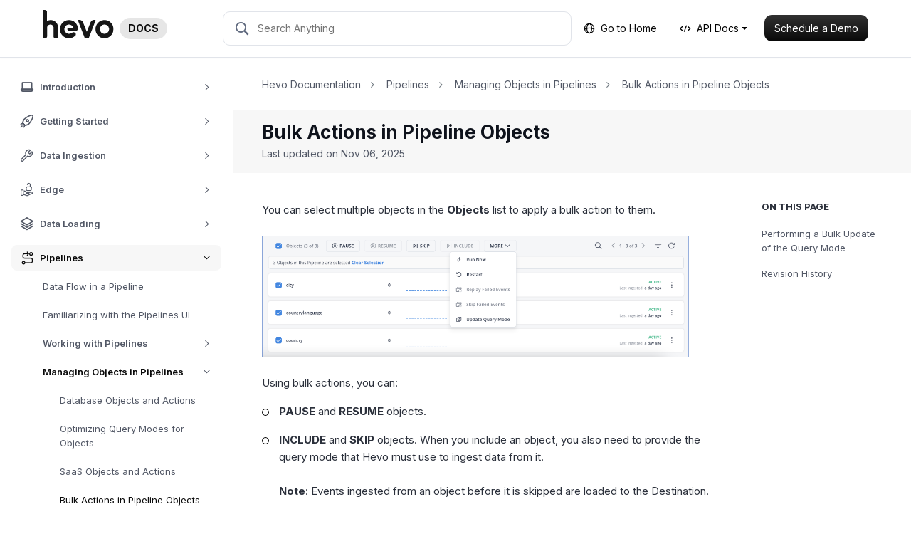

--- FILE ---
content_type: text/html
request_url: https://docs.hevodata.com/pipelines/pipeline-objects/bulk-actions-for-objects/
body_size: 31219
content:
<!DOCTYPE html>
<html lang="en">
  <head data-proofer-ignore>
  <link href="http://gmpg.org/xfn/11" rel="profile">
  <meta http-equiv="X-UA-Compatible" content="IE=edge">
  <meta http-equiv="Content-Type" content="text/html; charset=UTF-8">
  <meta name="viewport" content="width=device-width, initial-scale=1.0">
  <meta name="google-site-verification" content="-OKiuayPdIBE--FuOK_6WP96_ohMO8hHWQd302erz3s">
  <link rel="shortcut icon" type="image/ico" href="/favicon.ico">

  <link rel="apple-touch-icon" sizes="180x180" href="/favicons/apple-touch-icon.png">
  <link rel="icon" type="image/png" href="/favicons/favicon-32x32.png" sizes="32x32">
  <link rel="icon" type="image/png" href="/favicons/favicon-16x16.png" sizes="16x16">
  <link rel="manifest" href="/favicons/manifest.json">
  <link rel="mask-icon" href="/favicons/safari-pinned-tab.svg" color="#5bbad5">
  <meta name="msapplication-config" content="/favicons/browserconfig.xml">

  <link rel="canonical" href="https://docs.hevodata.com/pipelines/pipeline-objects/bulk-actions-for-objects/">
  <title>Bulk Actions in Pipeline Objects - Hevo Data</title>

  <link rel="stylesheet" href="https://netdna.bootstrapcdn.com/font-awesome/4.7.0/css/font-awesome.min.css">
  <link rel="stylesheet" href="https://cdn.jsdelivr.net/npm/lightgallery@1.8.2/dist/css/lightgallery.css" integrity="sha256-S+OTl6dCXZl5KNtwOhY09/TDeorkVxVTSWUrsf1aI3k=" crossorigin="anonymous">

  

<link rel="stylesheet" href="/assets/css/main.6899f5c7583916bdb722.css">


  <script type="text/javascript">
  window.ALGOLIA = {
    appId: 'HBAU4MYQP6',
    indexName: 'hevo-docs',
    apiKey: '218bf5f61fc36924d0b806ec45ae09f8',
  };

  window.SITE_DATA = {
    title: 'Bulk Actions in Pipeline Objects',
    feedbackURL: 'https://asia-webhook.hevodata.com/t/xgydayyw3n'
  };

  window.mixpanelToken = '53f0b93f3bf3ae603fefb121bbffc2a4';

  window.zapierFeedbackURL = 'https://hooks.zapier.com/hooks/catch/1862759/bcu5bqg/';

  window.unpublished = '' === 'false';

  window.srtURL = 'https://asia-webhook.hevodata.com/t/yeatbjxh5y';
</script>


  <!-- Global site tag (gtag.js) - Google Analytics -->
<script async src="https://www.googletagmanager.com/gtag/js?id=UA-86204265-2"></script>

<script>
  window.dataLayer = window.dataLayer || [];
  function gtag(){dataLayer.push(arguments);}
  gtag('js', new Date());

  var queryParams = new URLSearchParams(window.location.search);
  var appUserDimension = 'app_user';

  if (queryParams.has('app_user')) {
    gtag('set', appUserDimension, queryParams.get('app_user'));
  }

  gtag('config', 'UA-86204265-2', {
    custom_map: {
      'dimension1': appUserDimension
    }
  });
</script>

  <!-- Global site tag (gtag.js) - Google Analytics -->
<!-- To test GA4 -->
<script async src="https://www.googletagmanager.com/gtag/js?id=G-NHYJMLLLWV"></script>
<script>
  window.dataLayer = window.dataLayer || [];
  function gtag(){dataLayer.push(arguments);}
  gtag('js', new Date());
  gtag('config', 'G-NHYJMLLLWV');
</script>

</head>


  <body class="main-scroll new-design">
    <div class="main-wrap layout-fixed">
      <nav class="navbar navbar--main navbar-expand-lg navbar-light navbar-shadow" data-proofer-ignore>
  <div class="container-fluid">
    <button class="navbar-toggler mr-4" type="button" data-toggle="collapse" data-target="#navbarResponsive" aria-controls="navbarResponsive" aria-expanded="false" aria-label="Toggle navigation">
      <span class="navbar-toggler-icon"></span>
    </button>

  <a class="navbar-brand d-flex align-items-center" href="/">
  
    <img src="https://res.cloudinary.com/hevo/image/upload/v1763720245/hevo-docs/HevoLogoD2056/hevo_logo_dark.svg" class="site-logo" style="height: 42px; width: auto; margin-top: -12px;">

    <span class="badge badge-pill badge-primary ml-2">
    DOCS
    </span>

  </a><div class="navbar-search">
  <div id="search_backdrop" class="d-none"></div>
  
  <div id="search_box">
    <form class="form-inline">
      <span class="hevo-docs-icon hevo-search search-icon"></span>
      
      <input id="search_input" placeholder="Search Anything" autocomplete="off">
      
      <button type="button" class="clear-search" hidden>
        <span class="hevo-docs-icon hevo-close"></span>
      </button>
      
      <span class="loading-indicator" hidden></span>
    </form>
  </div>
  
  <div id="hits" class="d-none">
    <div class="list-group">
      <span class="hits-filter-caption">Search in:</span>

      <div class="doc-type-tab-trigger-container">
        <button data-search-tab-trigger="standard" class="active">Standard</button>
        <button data-search-tab-trigger="edge">Edge</button>
      </div>

      <div class="search-results">
      </div>
    </div>
  </div>
</div>
<button class="navbar-toggler search-toggler mr-3 ml-auto d-md-none" type="button">
      <span class="hevo-search"></span>
    </button>

    <div class="navbar-nav">
      <div class="nav-item nav-text d-none d-lg-block mr-3">
        <a href="https://www.hevodata.com" class="nav-link">
          <span class="hevo-docs-icon hevo-globe"></span>
          Go to Home
        </a>
      </div>

      
      <div class="nav-item dropdown nav-text d-none d-lg-block mr-3">
        <a class="nav-link dropdown-toggle" href="#" id="apiDocsDropdown" role="button" data-toggle="dropdown" aria-haspopup="true" aria-expanded="false">
        <span class="hevo-docs-icon hevo-api"></span>
          API Docs
        </a>

      <div class="dropdown-menu" aria-labelledby="apiDocsDropdown">
        <a class="dropdown-item" href="https://api-docs.hevodata.com" target="_blank">
          Standard API Docs
        </a>
        <a class="dropdown-item" href="https://hevo-edge.readme.io" target="_blank">
          Edge API Docs
        </a>
      </div>
      </div>
      

      <div class="nav-item d-none d-lg-block">
        <a href="https://hevodata.com/schedule-demo/" class="btn btn-sm btn-primary" id="navbar-schedule-demo" target="_blank">
          Schedule a Demo
        </a>
      </div>
    </div>
  </div>
</nav>
      <div class="doc-wrap">
<div class="doc-left collapse show" id="navbarResponsive">
<div class="sidebar-wrapper" data-proofer-ignore>
  

<ul class="sidebar-menu treeview-menu sidebar-category-menu" data-sidebar-tree>
<li class="treeview" data-sidebar-branch data-id="introduction">
<a class="sidebar-category-item  " href="/introduction/" data-sidebar-link><i class="hevo-docs-icon sidebar-category-item-icon hevo-about"></i><span class="menu-text">Introduction</span>

  <i class="hevo-docs-icon hevo-dropdown-arrow sidebar-menu-toggle toggle-menu"></i></a>


      

<ul class="sidebar-menu treeview-menu sidebar-section-menu" data-sidebar-tree>
<li class="" data-sidebar-branch data-id="about-hevo.md"><a class="sidebar-section-menu-item " href="/introduction/about-hevo/?utm_source=docs_sidebar" data-sidebar-link>
    About Hevo

    </a></li>
<li class="" data-sidebar-branch data-id="hevo-features.md"><a class="sidebar-section-menu-item " href="/introduction/hevo-features/?utm_source=docs_sidebar" data-sidebar-link>
    Hevo Features

    </a></li>
<li class="" data-sidebar-branch data-id="sys-architecture">
<a class="sidebar-section-menu-item has-submenu" href="/introduction/sys-architecture/?utm_source=docs_sidebar" data-sidebar-link>
    Hevo System Architecture

    <i class="hevo-docs-icon hevo-dropdown-arrow sidebar-menu-toggle toggle-menu"></i></a>

      

<ul class="sidebar-menu treeview-menu sidebar-section-menu" data-sidebar-tree><li class="" data-sidebar-branch data-id="pipeline-framework.md"><a class="sidebar-section-menu-item " href="/introduction/sys-architecture/pipeline-framework/?utm_source=docs_sidebar" data-sidebar-link>
    Hevo Pipeline Framework

    </a></li></ul>



</li>
<li class="" data-sidebar-branch data-id="core-concepts">
<a class="sidebar-section-menu-item has-submenu" href="/introduction/core-concepts/?utm_source=docs_sidebar" data-sidebar-link>
    Core Concepts

    <i class="hevo-docs-icon hevo-dropdown-arrow sidebar-menu-toggle toggle-menu"></i></a>

      

<ul class="sidebar-menu treeview-menu sidebar-section-menu" data-sidebar-tree>
<li class="" data-sidebar-branch data-id="etl-and-elt">
<a class="sidebar-section-menu-item has-submenu" href="/introduction/core-concepts/etl-and-elt/?utm_source=docs_sidebar" data-sidebar-link>
    ETL and ELT

    <i class="hevo-docs-icon hevo-dropdown-arrow sidebar-menu-toggle toggle-menu"></i></a>

      

<ul class="sidebar-menu treeview-menu sidebar-section-menu" data-sidebar-tree><li class="" data-sidebar-branch data-id="etl-cost-monitor.md"><a class="sidebar-section-menu-item " href="/introduction/core-concepts/etl-and-elt/etl-cost-monitor/?utm_source=docs_sidebar" data-sidebar-link>
    ETL Cost Monitor

    </a></li></ul>



</li>
<li class="" data-sidebar-branch data-id="data-pipelines.md"><a class="sidebar-section-menu-item " href="/introduction/core-concepts/data-pipelines/?utm_source=docs_sidebar" data-sidebar-link>
    Data Pipelines

    </a></li>
<li class="" data-sidebar-branch data-id="source-destinations">
<a class="sidebar-section-menu-item has-submenu" href="/introduction/core-concepts/source-destinations/?utm_source=docs_sidebar" data-sidebar-link>
    Sources and Destinations

    <i class="hevo-docs-icon hevo-dropdown-arrow sidebar-menu-toggle toggle-menu"></i></a>

      

<ul class="sidebar-menu treeview-menu sidebar-section-menu" data-sidebar-tree>
<li class="" data-sidebar-branch data-id="types-of-sources.md"><a class="sidebar-section-menu-item " href="/introduction/core-concepts/source-destinations/types-of-sources/?utm_source=docs_sidebar" data-sidebar-link>
    Types of Sources

    </a></li>
<li class="" data-sidebar-branch data-id="types-of-destinations.md"><a class="sidebar-section-menu-item " href="/introduction/core-concepts/source-destinations/types-of-destinations/?utm_source=docs_sidebar" data-sidebar-link>
    Types of Destinations

    </a></li>
</ul>



</li>
<li class="" data-sidebar-branch data-id="events.md"><a class="sidebar-section-menu-item " href="/introduction/core-concepts/events/?utm_source=docs_sidebar" data-sidebar-link>
    Events

    </a></li>
<li class="" data-sidebar-branch data-id="event-types.md"><a class="sidebar-section-menu-item " href="/introduction/core-concepts/event-types/?utm_source=docs_sidebar" data-sidebar-link>
    Objects and Event Types

    </a></li>
<li class="" data-sidebar-branch data-id="data-replication.md"><a class="sidebar-section-menu-item " href="/introduction/core-concepts/data-replication/?utm_source=docs_sidebar" data-sidebar-link>
    Data Replication

    </a></li>
<li class="" data-sidebar-branch data-id="data-transformation.md"><a class="sidebar-section-menu-item " href="/introduction/core-concepts/data-transformation/?utm_source=docs_sidebar" data-sidebar-link>
    Data Transformation

    </a></li>
<li class="" data-sidebar-branch data-id="data-types.md"><a class="sidebar-section-menu-item " href="/introduction/core-concepts/data-types/?utm_source=docs_sidebar" data-sidebar-link>
    Data Types

    </a></li>
</ul>



</li>
<li class="" data-sidebar-branch data-id="free-trials">
<a class="sidebar-section-menu-item has-submenu" href="/introduction/free-trials/?utm_source=docs_sidebar" data-sidebar-link>
    Free Trials

    <i class="hevo-docs-icon hevo-dropdown-arrow sidebar-menu-toggle toggle-menu"></i></a>

      

<ul class="sidebar-menu treeview-menu sidebar-section-menu" data-sidebar-tree>
<li class="" data-sidebar-branch data-id="free-product-trial.md"><a class="sidebar-section-menu-item " href="/introduction/free-trials/free-product-trial/?utm_source=docs_sidebar" data-sidebar-link>
    Free Product Trial

    </a></li>
<li class="" data-sidebar-branch data-id="free-trial-of-unused-sources.md"><a class="sidebar-section-menu-item " href="/introduction/free-trials/free-trial-of-unused-sources/?utm_source=docs_sidebar" data-sidebar-link>
    Free Trial of Unused Sources

    </a></li>
</ul>



</li>
<li class="" data-sidebar-branch data-id="security">
<a class="sidebar-section-menu-item has-submenu" href="/introduction/security/?utm_source=docs_sidebar" data-sidebar-link>
    Security

    <i class="hevo-docs-icon hevo-dropdown-arrow sidebar-menu-toggle toggle-menu"></i></a>

      

<ul class="sidebar-menu treeview-menu sidebar-section-menu" data-sidebar-tree>
<li class="" data-sidebar-branch data-id="customer-data-retention-and-encryption.md"><a class="sidebar-section-menu-item " href="/introduction/security/customer-data-retention-and-encryption/?utm_source=docs_sidebar" data-sidebar-link>
    Customer Data Retention and Encryption

    </a></li>
<li class="" data-sidebar-branch data-id="infrastructure-security.md"><a class="sidebar-section-menu-item " href="/introduction/security/infrastructure-security/?utm_source=docs_sidebar" data-sidebar-link>
    Infrastructure Security

    </a></li>
<li class="" data-sidebar-branch data-id="company-security-standards-and-practices.md"><a class="sidebar-section-menu-item " href="/introduction/security/company-security-standards-and-practices/?utm_source=docs_sidebar" data-sidebar-link>
    Company Security Standards and Practices

    </a></li>
<li class="" data-sidebar-branch data-id="password-and-account-lockout-policy.md"><a class="sidebar-section-menu-item " href="/introduction/security/password-and-account-lockout-policy/?utm_source=docs_sidebar" data-sidebar-link>
    Password and Account Lockout Policy

    </a></li>
</ul>



</li>
<li class="" data-sidebar-branch data-id="regulatory-compliance.md"><a class="sidebar-section-menu-item " href="/introduction/regulatory-compliance/?utm_source=docs_sidebar" data-sidebar-link>
    Regulatory Compliance

    </a></li>
<li class="" data-sidebar-branch data-id="scheduling-a-demo.md"><a class="sidebar-section-menu-item " href="/introduction/scheduling-a-demo/?utm_source=docs_sidebar" data-sidebar-link>
    Scheduling a Demo

    </a></li>
<li class="" data-sidebar-branch data-id="support.md"><a class="sidebar-section-menu-item " href="/introduction/support/?utm_source=docs_sidebar" data-sidebar-link>
    Hevo Support

    </a></li>
<li class="" data-sidebar-branch data-id="general-faqs">
<a class="sidebar-section-menu-item has-submenu" href="/introduction/general-faqs/?utm_source=docs_sidebar" data-sidebar-link>
    General FAQs

    <i class="hevo-docs-icon hevo-dropdown-arrow sidebar-menu-toggle toggle-menu"></i></a>

      

<ul class="sidebar-menu treeview-menu sidebar-section-menu" data-sidebar-tree><li class="" data-sidebar-branch data-id="suggest-a-feature.md"><a class="sidebar-section-menu-item " href="/introduction/general-faqs/suggest-a-feature/?utm_source=docs_sidebar" data-sidebar-link>
    Where can I suggest a new feature in Hevo?

    </a></li></ul>



</li>
</ul>



</li>
<li class="treeview" data-sidebar-branch data-id="getting-started">
<a class="sidebar-category-item  " href="/getting-started/" data-sidebar-link><i class="hevo-docs-icon sidebar-category-item-icon hevo-success"></i><span class="menu-text">Getting Started</span>

  <i class="hevo-docs-icon hevo-dropdown-arrow sidebar-menu-toggle toggle-menu"></i></a>


      

<ul class="sidebar-menu treeview-menu sidebar-section-menu" data-sidebar-tree>
<li class="" data-sidebar-branch data-id="creating-your-hevo-account">
<a class="sidebar-section-menu-item has-submenu" href="/getting-started/creating-your-hevo-account/?utm_source=docs_sidebar" data-sidebar-link>
    Creating an Account in Hevo

    <i class="hevo-docs-icon hevo-dropdown-arrow sidebar-menu-toggle toggle-menu"></i></a>

      

<ul class="sidebar-menu treeview-menu sidebar-section-menu" data-sidebar-tree>
<li class="" data-sidebar-branch data-id="regions.md"><a class="sidebar-section-menu-item " href="/getting-started/creating-your-hevo-account/regions/?utm_source=docs_sidebar" data-sidebar-link>
    Selecting your Hevo Region

    </a></li>
<li class="" data-sidebar-branch data-id="creating-an-account.md"><a class="sidebar-section-menu-item " href="/getting-started/creating-your-hevo-account/creating-an-account/?utm_source=docs_sidebar" data-sidebar-link>
    Creating your Account

    </a></li>
<li class="" data-sidebar-branch data-id="roles-workspace">
<a class="sidebar-section-menu-item has-submenu" href="/getting-started/creating-your-hevo-account/roles-workspace/?utm_source=docs_sidebar" data-sidebar-link>
    User Roles and Workspaces

    <i class="hevo-docs-icon hevo-dropdown-arrow sidebar-menu-toggle toggle-menu"></i></a>

      

<ul class="sidebar-menu treeview-menu sidebar-section-menu" data-sidebar-tree>
<li class="" data-sidebar-branch data-id="viewing-user-roles-permission.md"><a class="sidebar-section-menu-item " href="/getting-started/creating-your-hevo-account/roles-workspace/viewing-user-roles-permission/?utm_source=docs_sidebar" data-sidebar-link>
    Viewing User Roles and Permissions

    </a></li>
<li class="" data-sidebar-branch data-id="changing-the-role.md"><a class="sidebar-section-menu-item " href="/getting-started/creating-your-hevo-account/roles-workspace/changing-the-role/?utm_source=docs_sidebar" data-sidebar-link>
    Changing the Role of the User

    </a></li>
</ul>



</li>
</ul>



</li>
<li class="" data-sidebar-branch data-id="subscribing-via-aws-mktplace">
<a class="sidebar-section-menu-item has-submenu" href="/getting-started/subscribing-via-aws-mktplace/?utm_source=docs_sidebar" data-sidebar-link>
    Subscribing to Hevo via AWS Marketplace

    <i class="hevo-docs-icon hevo-dropdown-arrow sidebar-menu-toggle toggle-menu"></i></a>

      

<ul class="sidebar-menu treeview-menu sidebar-section-menu" data-sidebar-tree>
<li class="" data-sidebar-branch data-id="subscribing-to-a-private-offer.md"><a class="sidebar-section-menu-item " href="/getting-started/subscribing-via-aws-mktplace/subscribing-to-a-private-offer/?utm_source=docs_sidebar" data-sidebar-link>
    Subscribing to a Private Offer

    </a></li>
<li class="" data-sidebar-branch data-id="subscribing-to-a-public-offer.md"><a class="sidebar-section-menu-item " href="/getting-started/subscribing-via-aws-mktplace/subscribing-to-a-public-offer/?utm_source=docs_sidebar" data-sidebar-link>
    Subscribing to a Public Offer

    </a></li>
<li class="" data-sidebar-branch data-id="modifying-an-aws-contract.md"><a class="sidebar-section-menu-item " href="/getting-started/subscribing-via-aws-mktplace/modifying-an-aws-contract/?utm_source=docs_sidebar" data-sidebar-link>
    Modifying an AWS Contract

    </a></li>
<li class="" data-sidebar-branch data-id="switching-to-stripe.md"><a class="sidebar-section-menu-item " href="/getting-started/subscribing-via-aws-mktplace/switching-to-stripe/?utm_source=docs_sidebar" data-sidebar-link>
    Switching to Stripe-based Invoicing

    </a></li>
</ul>



</li>
<li class="" data-sidebar-branch data-id="connection-options">
<a class="sidebar-section-menu-item has-submenu" href="/getting-started/connection-options/?utm_source=docs_sidebar" data-sidebar-link>
    Connection Options

    <i class="hevo-docs-icon hevo-dropdown-arrow sidebar-menu-toggle toggle-menu"></i></a>

      

<ul class="sidebar-menu treeview-menu sidebar-section-menu" data-sidebar-tree>
<li class="" data-sidebar-branch data-id="connecting-through-ssh">
<a class="sidebar-section-menu-item has-submenu" href="/getting-started/connection-options/connecting-through-ssh/?utm_source=docs_sidebar" data-sidebar-link>
    Connecting Through SSH

    <i class="hevo-docs-icon hevo-dropdown-arrow sidebar-menu-toggle toggle-menu"></i></a>

      

<ul class="sidebar-menu treeview-menu sidebar-section-menu" data-sidebar-tree>
<li class="" data-sidebar-branch data-id="configuring-an-ssh-tunnel.md"><a class="sidebar-section-menu-item " href="/getting-started/connection-options/connecting-through-ssh/configuring-an-ssh-tunnel/?utm_source=docs_sidebar" data-sidebar-link>
    Configuring an SSH Tunnel

    </a></li>
<li class="" data-sidebar-branch data-id="troubleshooting-ssh">
<a class="sidebar-section-menu-item has-submenu" href="/getting-started/connection-options/connecting-through-ssh/troubleshooting-ssh/?utm_source=docs_sidebar" data-sidebar-link>
    Troubleshooting SSH Connection Errors

    <i class="hevo-docs-icon hevo-dropdown-arrow sidebar-menu-toggle toggle-menu"></i></a>

      

<ul class="sidebar-menu treeview-menu sidebar-section-menu" data-sidebar-tree><li class="" data-sidebar-branch data-id="unable-to-verify-ssh.md"><a class="sidebar-section-menu-item " href="/getting-started/connection-options/connecting-through-ssh/troubleshooting-ssh/unable-to-verify-ssh/?utm_source=docs_sidebar" data-sidebar-link>
    Unable to Verify SSH Details

    </a></li></ul>



</li>
</ul>



</li>
<li class="" data-sidebar-branch data-id="connecting-through-reverse-ssh.md"><a class="sidebar-section-menu-item " href="/getting-started/connection-options/connecting-through-reverse-ssh/?utm_source=docs_sidebar" data-sidebar-link>
    Connecting Through Reverse SSH Tunnel

    </a></li>
<li class="" data-sidebar-branch data-id="connecting-through-vpn.md"><a class="sidebar-section-menu-item " href="/getting-started/connection-options/connecting-through-vpn/?utm_source=docs_sidebar" data-sidebar-link>
    Connecting Through VPN

    </a></li>
<li class="" data-sidebar-branch data-id="connecting-through-amazon-web-services">
<a class="sidebar-section-menu-item has-submenu" href="/getting-started/connection-options/connecting-through-amazon-web-services/?utm_source=docs_sidebar" data-sidebar-link>
    Connecting Through Amazon Web Services

    <i class="hevo-docs-icon hevo-dropdown-arrow sidebar-menu-toggle toggle-menu"></i></a>

      

<ul class="sidebar-menu treeview-menu sidebar-section-menu" data-sidebar-tree>
<li class="" data-sidebar-branch data-id="connecting-through-mongo-privatelink.md"><a class="sidebar-section-menu-item " href="/getting-started/connection-options/connecting-through-amazon-web-services/connecting-through-mongo-privatelink/?utm_source=docs_sidebar" data-sidebar-link>
    Connecting Through Mongo PrivateLink

    </a></li>
<li class="" data-sidebar-branch data-id="connecting-through-aws-transit-gateway.md"><a class="sidebar-section-menu-item " href="/getting-started/connection-options/connecting-through-amazon-web-services/connecting-through-aws-transit-gateway/?utm_source=docs_sidebar" data-sidebar-link>
    Connecting Through AWS Transit Gateway

    </a></li>
<li class="" data-sidebar-branch data-id="connecting-through-aws-vpc-endpoint.md"><a class="sidebar-section-menu-item " href="/getting-started/connection-options/connecting-through-amazon-web-services/connecting-through-aws-vpc-endpoint/?utm_source=docs_sidebar" data-sidebar-link>
    Connecting Through AWS VPC Endpoint

    </a></li>
<li class="" data-sidebar-branch data-id="connecting-through-aws-vpc-peering.md"><a class="sidebar-section-menu-item " href="/getting-started/connection-options/connecting-through-amazon-web-services/connecting-through-aws-vpc-peering/?utm_source=docs_sidebar" data-sidebar-link>
    Connecting Through AWS VPC Peering

    </a></li>
<li class="" data-sidebar-branch data-id="supported-aws-regions.md"><a class="sidebar-section-menu-item " href="/getting-started/connection-options/connecting-through-amazon-web-services/supported-aws-regions/?utm_source=docs_sidebar" data-sidebar-link>
    AWS Regions Supported by Hevo

    </a></li>
</ul>



</li>
<li class="" data-sidebar-branch data-id="google-account-authentication">
<a class="sidebar-section-menu-item has-submenu" href="/getting-started/connection-options/google-account-authentication/?utm_source=docs_sidebar" data-sidebar-link>
    Using Google Account Authentication

    <i class="hevo-docs-icon hevo-dropdown-arrow sidebar-menu-toggle toggle-menu"></i></a>

      

<ul class="sidebar-menu treeview-menu sidebar-section-menu" data-sidebar-tree>
<li class="" data-sidebar-branch data-id="google-workspace-authentication.md"><a class="sidebar-section-menu-item " href="/getting-started/connection-options/google-account-authentication/google-workspace-authentication/?utm_source=docs_sidebar" data-sidebar-link>
    Authentication for Google Workspace Applications

    </a></li>
<li class="" data-sidebar-branch data-id="gcp-hosted-services-authentication.md"><a class="sidebar-section-menu-item " href="/getting-started/connection-options/google-account-authentication/gcp-hosted-services-authentication/?utm_source=docs_sidebar" data-sidebar-link>
    Authentication for GCP-hosted Services

    </a></li>
<li class="" data-sidebar-branch data-id="migrate-user-account-pipelines.md"><a class="sidebar-section-menu-item " href="/getting-started/connection-options/google-account-authentication/migrate-user-account-pipelines/?utm_source=docs_sidebar" data-sidebar-link>
    Migrating User Account-Based Pipelines to Service Account

    </a></li>
</ul>



</li>
<li class="" data-sidebar-branch data-id="how-hevo-authenticates-using-oauth.md"><a class="sidebar-section-menu-item " href="/getting-started/connection-options/how-hevo-authenticates-using-oauth/?utm_source=docs_sidebar" data-sidebar-link>
    How Hevo Authenticates Sources and Destinations using OAuth

    </a></li>
<li class="" data-sidebar-branch data-id="reauthorizing-oauth-account.md"><a class="sidebar-section-menu-item " href="/getting-started/connection-options/reauthorizing-oauth-account/?utm_source=docs_sidebar" data-sidebar-link>
    Reauthorizing an OAuth Account

    </a></li>
</ul>



</li>
<li class="" data-sidebar-branch data-id="familiarizing-with-the-ui">
<a class="sidebar-section-menu-item has-submenu" href="/getting-started/familiarizing-with-the-ui/?utm_source=docs_sidebar" data-sidebar-link>
    Familiarizing with the UI

    <i class="hevo-docs-icon hevo-dropdown-arrow sidebar-menu-toggle toggle-menu"></i></a>

      

<ul class="sidebar-menu treeview-menu sidebar-section-menu" data-sidebar-tree>
<li class="" data-sidebar-branch data-id="navigation-bar.md"><a class="sidebar-section-menu-item " href="/getting-started/familiarizing-with-the-ui/navigation-bar/?utm_source=docs_sidebar" data-sidebar-link>
    Navigation Bar

    </a></li>
<li class="" data-sidebar-branch data-id="global-search.md"><a class="sidebar-section-menu-item " href="/getting-started/familiarizing-with-the-ui/global-search/?utm_source=docs_sidebar" data-sidebar-link>
    Global Search

    </a></li>
<li class="" data-sidebar-branch data-id="user-info-panel.md"><a class="sidebar-section-menu-item " href="/getting-started/familiarizing-with-the-ui/user-info-panel/?utm_source=docs_sidebar" data-sidebar-link>
    User Information Panel

    </a></li>
<li class="" data-sidebar-branch data-id="activity-graphs.md"><a class="sidebar-section-menu-item " href="/getting-started/familiarizing-with-the-ui/activity-graphs/?utm_source=docs_sidebar" data-sidebar-link>
    Activity Graphs

    </a></li>
<li class="" data-sidebar-branch data-id="sbs-setup-guide.md"><a class="sidebar-section-menu-item " href="/getting-started/familiarizing-with-the-ui/sbs-setup-guide/?utm_source=docs_sidebar" data-sidebar-link>
    Side-by-Side Setup Guide

    </a></li>
<li class="" data-sidebar-branch data-id="keyboard-shortcuts.md"><a class="sidebar-section-menu-item " href="/getting-started/familiarizing-with-the-ui/keyboard-shortcuts/?utm_source=docs_sidebar" data-sidebar-link>
    Keyboard Shortcuts

    </a></li>
<li class="" data-sidebar-branch data-id="switching-to-dark-mode.md"><a class="sidebar-section-menu-item " href="/getting-started/familiarizing-with-the-ui/switching-to-dark-mode/?utm_source=docs_sidebar" data-sidebar-link>
    Switching to Dark Mode

    </a></li>
<li class="" data-sidebar-branch data-id="ui-elements-and-terms-ref.md"><a class="sidebar-section-menu-item " href="/getting-started/familiarizing-with-the-ui/ui-elements-and-terms-ref/?utm_source=docs_sidebar" data-sidebar-link>
    UI Elements and Terms Reference

    </a></li>
</ul>



</li>
<li class="" data-sidebar-branch data-id="creating-your-first-pipeline">
<a class="sidebar-section-menu-item has-submenu" href="/getting-started/creating-your-first-pipeline/?utm_source=docs_sidebar" data-sidebar-link>
    Creating your First Pipeline

    <i class="hevo-docs-icon hevo-dropdown-arrow sidebar-menu-toggle toggle-menu"></i></a>

      

<ul class="sidebar-menu treeview-menu sidebar-section-menu" data-sidebar-tree>
<li class="" data-sidebar-branch data-id="creating-database-pipeline.md"><a class="sidebar-section-menu-item " href="/getting-started/creating-your-first-pipeline/creating-database-pipeline/?utm_source=docs_sidebar" data-sidebar-link>
    Creating a Database Pipeline

    </a></li>
<li class="" data-sidebar-branch data-id="creating-saas-pipeline.md"><a class="sidebar-section-menu-item " href="/getting-started/creating-your-first-pipeline/creating-saas-pipeline/?utm_source=docs_sidebar" data-sidebar-link>
    Creating a SaaS Pipeline

    </a></li>
<li class="" data-sidebar-branch data-id="creating-webhook-pipeline.md"><a class="sidebar-section-menu-item " href="/getting-started/creating-your-first-pipeline/creating-webhook-pipeline/?utm_source=docs_sidebar" data-sidebar-link>
    Creating a Webhook Pipeline

    </a></li>
</ul>



</li>
<li class="" data-sidebar-branch data-id="data-loss-prevention-and-recovery.md"><a class="sidebar-section-menu-item " href="/getting-started/data-loss-prevention-and-recovery/?utm_source=docs_sidebar" data-sidebar-link>
    Data Loss Prevention and Recovery

    </a></li>
</ul>



</li>
<li class="treeview" data-sidebar-branch data-id="data-ingestion">
<a class="sidebar-category-item  " href="/data-ingestion/" data-sidebar-link><i class="hevo-docs-icon sidebar-category-item-icon hevo-preferances"></i><span class="menu-text">Data Ingestion</span>

  <i class="hevo-docs-icon hevo-dropdown-arrow sidebar-menu-toggle toggle-menu"></i></a>


      

<ul class="sidebar-menu treeview-menu sidebar-section-menu" data-sidebar-tree>
<li class="" data-sidebar-branch data-id="types-of-data-synchronization.md"><a class="sidebar-section-menu-item " href="/data-ingestion/types-of-data-synchronization/?utm_source=docs_sidebar" data-sidebar-link>
    Types of Data Synchronization

    </a></li>
<li class="" data-sidebar-branch data-id="ingestion-modes-and-query-modes">
<a class="sidebar-section-menu-item has-submenu" href="/data-ingestion/ingestion-modes-and-query-modes/?utm_source=docs_sidebar" data-sidebar-link>
    Ingestion Modes and Query Modes for Database Sources

    <i class="hevo-docs-icon hevo-dropdown-arrow sidebar-menu-toggle toggle-menu"></i></a>

      

<ul class="sidebar-menu treeview-menu sidebar-section-menu" data-sidebar-tree>
<li class="" data-sidebar-branch data-id="pipeline-modes.md"><a class="sidebar-section-menu-item " href="/data-ingestion/ingestion-modes-and-query-modes/pipeline-modes/?utm_source=docs_sidebar" data-sidebar-link>
    Ingestion Modes

    </a></li>
<li class="" data-sidebar-branch data-id="query-modes-for-ingesting-data.md"><a class="sidebar-section-menu-item " href="/data-ingestion/ingestion-modes-and-query-modes/query-modes-for-ingesting-data/?utm_source=docs_sidebar" data-sidebar-link>
    Query Modes

    </a></li>
</ul>



</li>
<li class="" data-sidebar-branch data-id="ingestion-and-loading-frequency.md"><a class="sidebar-section-menu-item " href="/data-ingestion/ingestion-and-loading-frequency/?utm_source=docs_sidebar" data-sidebar-link>
    Ingestion and Loading Frequency

    </a></li>
<li class="" data-sidebar-branch data-id="data-ingestion-statuses.md"><a class="sidebar-section-menu-item " href="/data-ingestion/data-ingestion-statuses/?utm_source=docs_sidebar" data-sidebar-link>
    Data Ingestion Statuses

    </a></li>
<li class="" data-sidebar-branch data-id="deferred-data-ingestion.md"><a class="sidebar-section-menu-item " href="/data-ingestion/deferred-data-ingestion/?utm_source=docs_sidebar" data-sidebar-link>
    Deferred Data Ingestion

    </a></li>
<li class="" data-sidebar-branch data-id="handling-of-primary-keys.md"><a class="sidebar-section-menu-item " href="/data-ingestion/handling-of-primary-keys/?utm_source=docs_sidebar" data-sidebar-link>
    Handling of Primary Keys

    </a></li>
<li class="" data-sidebar-branch data-id="handling-of-updates.md"><a class="sidebar-section-menu-item " href="/data-ingestion/handling-of-updates/?utm_source=docs_sidebar" data-sidebar-link>
    Handling of Updates

    </a></li>
<li class="" data-sidebar-branch data-id="handling-of-deletes.md"><a class="sidebar-section-menu-item " href="/data-ingestion/handling-of-deletes/?utm_source=docs_sidebar" data-sidebar-link>
    Handling of Deletes

    </a></li>
<li class="" data-sidebar-branch data-id="hevo-generated-metadata">
<a class="sidebar-section-menu-item has-submenu" href="/data-ingestion/hevo-generated-metadata/?utm_source=docs_sidebar" data-sidebar-link>
    Hevo-generated Metadata

    <i class="hevo-docs-icon hevo-dropdown-arrow sidebar-menu-toggle toggle-menu"></i></a>

      

<ul class="sidebar-menu treeview-menu sidebar-section-menu" data-sidebar-tree>
<li class="" data-sidebar-branch data-id="hevo-database-name.md"><a class="sidebar-section-menu-item " href="/data-ingestion/hevo-generated-metadata/hevo-database-name/?utm_source=docs_sidebar" data-sidebar-link>
    Metadata Column __hevo_database_name

    </a></li>
<li class="" data-sidebar-branch data-id="hevo-id.md"><a class="sidebar-section-menu-item " href="/data-ingestion/hevo-generated-metadata/hevo-id/?utm_source=docs_sidebar" data-sidebar-link>
    Metadata Column __hevo_id

    </a></li>
<li class="" data-sidebar-branch data-id="hevo-source-modified-at.md"><a class="sidebar-section-menu-item " href="/data-ingestion/hevo-generated-metadata/hevo-source-modified-at/?utm_source=docs_sidebar" data-sidebar-link>
    Metadata Column __hevo_source_modified_at

    </a></li>
</ul>



</li>
<li class="" data-sidebar-branch data-id="best-practices-to-avoid-reaching-rate-limits-for-saas-sources.md"><a class="sidebar-section-menu-item " href="/data-ingestion/best-practices-to-avoid-reaching-rate-limits-for-saas-sources/?utm_source=docs_sidebar" data-sidebar-link>
    Best Practices to Avoid Reaching Source API Rate Limits

    </a></li>
</ul>



</li>
<li class="treeview" data-sidebar-branch data-id="edge">
<a class="sidebar-category-item  " href="/edge/" data-sidebar-link><i class="hevo-docs-icon sidebar-category-item-icon hevo-early-access"></i><span class="menu-text">Edge</span>

  <i class="hevo-docs-icon hevo-dropdown-arrow sidebar-menu-toggle toggle-menu"></i></a>


      

<ul class="sidebar-menu treeview-menu sidebar-section-menu" data-sidebar-tree>
<li class="" data-sidebar-branch data-id="getting-started">
<a class="sidebar-section-menu-item has-submenu" href="/edge/getting-started/?utm_source=docs_sidebar" data-sidebar-link>
    Getting Started

    <i class="hevo-docs-icon hevo-dropdown-arrow sidebar-menu-toggle toggle-menu"></i></a>

      

<ul class="sidebar-menu treeview-menu sidebar-section-menu" data-sidebar-tree>
<li class="" data-sidebar-branch data-id="familiarizing-with-the-ui"><a class="sidebar-section-menu-item has-submenu" href="/edge/getting-started/familiarizing-with-the-ui/?utm_source=docs_sidebar" data-sidebar-link>
    Familiarizing with the UI

    <i class="hevo-docs-icon hevo-dropdown-arrow sidebar-menu-toggle toggle-menu"></i></a></li>
<li class="" data-sidebar-branch data-id="upgrading-pipeline-from-standard-to-edge.md"><a class="sidebar-section-menu-item " href="/edge/getting-started/upgrading-pipeline-from-standard-to-edge/?utm_source=docs_sidebar" data-sidebar-link>
    Upgrading Pipeline from Standard to Edge

    </a></li>
</ul>



</li>
<li class="" data-sidebar-branch data-id="data-ingestion">
<a class="sidebar-section-menu-item has-submenu" href="/edge/data-ingestion/?utm_source=docs_sidebar" data-sidebar-link>
    Data Ingestion

    <i class="hevo-docs-icon hevo-dropdown-arrow sidebar-menu-toggle toggle-menu"></i></a>

      

<ul class="sidebar-menu treeview-menu sidebar-section-menu" data-sidebar-tree>
<li class="" data-sidebar-branch data-id="types-of-data-synchronization.md"><a class="sidebar-section-menu-item " href="/edge/data-ingestion/types-of-data-synchronization/?utm_source=docs_sidebar" data-sidebar-link>
    Types of Data Synchronization

    </a></li>
<li class="" data-sidebar-branch data-id="sync-frequency">
<a class="sidebar-section-menu-item has-submenu" href="/edge/data-ingestion/sync-frequency/?utm_source=docs_sidebar" data-sidebar-link>
    Sync Frequency

    <i class="hevo-docs-icon hevo-dropdown-arrow sidebar-menu-toggle toggle-menu"></i></a>

      

<ul class="sidebar-menu treeview-menu sidebar-section-menu" data-sidebar-tree><li class="" data-sidebar-branch data-id="sync-frequency-and-jobs.md"><a class="sidebar-section-menu-item " href="/edge/data-ingestion/sync-frequency/sync-frequency-and-jobs/?utm_source=docs_sidebar" data-sidebar-link>
    Sync Frequency and Jobs

    </a></li></ul>



</li>
<li class="" data-sidebar-branch data-id="rate-limit-exceptions">
<a class="sidebar-section-menu-item has-submenu" href="/edge/data-ingestion/rate-limit-exceptions/?utm_source=docs_sidebar" data-sidebar-link>
    Rate Limit Exceptions

    <i class="hevo-docs-icon hevo-dropdown-arrow sidebar-menu-toggle toggle-menu"></i></a>

      

<ul class="sidebar-menu treeview-menu sidebar-section-menu" data-sidebar-tree>
<li class="" data-sidebar-branch data-id="handling-rate-limit-exceptions.md"><a class="sidebar-section-menu-item " href="/edge/data-ingestion/rate-limit-exceptions/handling-rate-limit-exceptions/?utm_source=docs_sidebar" data-sidebar-link>
    Handling Rate Limit Exceptions

    </a></li>
<li class="" data-sidebar-branch data-id="best-practices-to-avoid-reaching-rate-limits-for-saas-sources.md"><a class="sidebar-section-menu-item " href="/edge/data-ingestion/rate-limit-exceptions/best-practices-to-avoid-reaching-rate-limits-for-saas-sources/?utm_source=docs_sidebar" data-sidebar-link>
    Best Practices to Avoid Reaching Source API Rate Limits

    </a></li>
</ul>



</li>
<li class="" data-sidebar-branch data-id="hevo-generated-metadata.md"><a class="sidebar-section-menu-item " href="/edge/data-ingestion/hevo-generated-metadata/?utm_source=docs_sidebar" data-sidebar-link>
    Hevo-generated Metadata

    </a></li>
</ul>



</li>
<li class="" data-sidebar-branch data-id="core-concepts">
<a class="sidebar-section-menu-item has-submenu" href="/edge/core-concepts/?utm_source=docs_sidebar" data-sidebar-link>
    Core Concepts

    <i class="hevo-docs-icon hevo-dropdown-arrow sidebar-menu-toggle toggle-menu"></i></a>

      

<ul class="sidebar-menu treeview-menu sidebar-section-menu" data-sidebar-tree>
<li class="" data-sidebar-branch data-id="events.md"><a class="sidebar-section-menu-item " href="/edge/core-concepts/events/?utm_source=docs_sidebar" data-sidebar-link>
    Events

    </a></li>
<li class="" data-sidebar-branch data-id="objects.md"><a class="sidebar-section-menu-item " href="/edge/core-concepts/objects/?utm_source=docs_sidebar" data-sidebar-link>
    Objects

    </a></li>
<li class="" data-sidebar-branch data-id="data-replication.md"><a class="sidebar-section-menu-item " href="/edge/core-concepts/data-replication/?utm_source=docs_sidebar" data-sidebar-link>
    Data Replication

    </a></li>
</ul>



</li>
<li class="" data-sidebar-branch data-id="pipelines">
<a class="sidebar-section-menu-item has-submenu" href="/edge/pipelines/?utm_source=docs_sidebar" data-sidebar-link>
    Pipelines

    <i class="hevo-docs-icon hevo-dropdown-arrow sidebar-menu-toggle toggle-menu"></i></a>

      

<ul class="sidebar-menu treeview-menu sidebar-section-menu" data-sidebar-tree>
<li class="" data-sidebar-branch data-id="familiarizing-with-the-pipelines-ui.md"><a class="sidebar-section-menu-item " href="/edge/pipelines/familiarizing-with-the-pipelines-ui/?utm_source=docs_sidebar" data-sidebar-link>
    Familiarizing with the Pipelines UI (Edge)

    </a></li>
<li class="" data-sidebar-branch data-id="creating-a-pipeline.md"><a class="sidebar-section-menu-item " href="/edge/pipelines/creating-a-pipeline/?utm_source=docs_sidebar" data-sidebar-link>
    Creating an Edge Pipeline

    </a></li>
<li class="" data-sidebar-branch data-id="working-with-pipelines">
<a class="sidebar-section-menu-item has-submenu" href="/edge/pipelines/working-with-pipelines/?utm_source=docs_sidebar" data-sidebar-link>
    Working with Edge Pipelines

    <i class="hevo-docs-icon hevo-dropdown-arrow sidebar-menu-toggle toggle-menu"></i></a>

      

<ul class="sidebar-menu treeview-menu sidebar-section-menu" data-sidebar-tree>
<li class="" data-sidebar-branch data-id="editing-pipelines.md"><a class="sidebar-section-menu-item " href="/edge/pipelines/working-with-pipelines/editing-pipelines/?utm_source=docs_sidebar" data-sidebar-link>
    Editing Edge Pipelines

    </a></li>
<li class="" data-sidebar-branch data-id="syncing-data-in-pipelines.md"><a class="sidebar-section-menu-item " href="/edge/pipelines/working-with-pipelines/syncing-data-in-pipelines/?utm_source=docs_sidebar" data-sidebar-link>
    On-Demand Syncing Data in Edge Pipelines

    </a></li>
<li class="" data-sidebar-branch data-id="activating-pipelines.md"><a class="sidebar-section-menu-item " href="/edge/pipelines/working-with-pipelines/activating-pipelines/?utm_source=docs_sidebar" data-sidebar-link>
    Activating Edge Pipelines

    </a></li>
<li class="" data-sidebar-branch data-id="modifying-source-destination-configuration.md"><a class="sidebar-section-menu-item " href="/edge/pipelines/working-with-pipelines/modifying-source-destination-configuration/?utm_source=docs_sidebar" data-sidebar-link>
    Modifying the Source and Destination Configuration

    </a></li>
<li class="" data-sidebar-branch data-id="deleting-pipelines.md"><a class="sidebar-section-menu-item " href="/edge/pipelines/working-with-pipelines/deleting-pipelines/?utm_source=docs_sidebar" data-sidebar-link>
    Deleting Edge Pipelines

    </a></li>
</ul>



</li>
<li class="" data-sidebar-branch data-id="object-and-schema-management">
<a class="sidebar-section-menu-item has-submenu" href="/edge/pipelines/object-and-schema-management/?utm_source=docs_sidebar" data-sidebar-link>
    Object and Schema Management

    <i class="hevo-docs-icon hevo-dropdown-arrow sidebar-menu-toggle toggle-menu"></i></a>

      

<ul class="sidebar-menu treeview-menu sidebar-section-menu" data-sidebar-tree>
<li class="" data-sidebar-branch data-id="familiarizing-with-object-config-ui.md"><a class="sidebar-section-menu-item " href="/edge/pipelines/object-and-schema-management/familiarizing-with-object-config-ui/?utm_source=docs_sidebar" data-sidebar-link>
    Familiarizing with the Object Configuration UI

    </a></li>
<li class="" data-sidebar-branch data-id="managing-objects.md"><a class="sidebar-section-menu-item " href="/edge/pipelines/object-and-schema-management/managing-objects/?utm_source=docs_sidebar" data-sidebar-link>
    Managing Objects in Pipelines

    </a></li>
<li class="" data-sidebar-branch data-id="pipeline-schema-management.md"><a class="sidebar-section-menu-item " href="/edge/pipelines/object-and-schema-management/pipeline-schema-management/?utm_source=docs_sidebar" data-sidebar-link>
    Pipeline Schema Management

    </a></li>
</ul>



</li>
<li class="" data-sidebar-branch data-id="pipeline-jobs">
<a class="sidebar-section-menu-item has-submenu" href="/edge/pipelines/pipeline-jobs/?utm_source=docs_sidebar" data-sidebar-link>
    Pipeline Job History

    <i class="hevo-docs-icon hevo-dropdown-arrow sidebar-menu-toggle toggle-menu"></i></a>

      

<ul class="sidebar-menu treeview-menu sidebar-section-menu" data-sidebar-tree>
<li class="" data-sidebar-branch data-id="job-types.md"><a class="sidebar-section-menu-item " href="/edge/pipelines/pipeline-jobs/job-types/?utm_source=docs_sidebar" data-sidebar-link>
    Job Types

    </a></li>
<li class="" data-sidebar-branch data-id="job-and-object-statuses.md"><a class="sidebar-section-menu-item " href="/edge/pipelines/pipeline-jobs/job-and-object-statuses/?utm_source=docs_sidebar" data-sidebar-link>
    Job and Object Statuses

    </a></li>
<li class="" data-sidebar-branch data-id="viewing-pipeline-job-details.md"><a class="sidebar-section-menu-item " href="/edge/pipelines/pipeline-jobs/viewing-pipeline-job-details/?utm_source=docs_sidebar" data-sidebar-link>
    Viewing Pipeline Job Details

    </a></li>
<li class="" data-sidebar-branch data-id="job-offset-and-latency.md"><a class="sidebar-section-menu-item " href="/edge/pipelines/pipeline-jobs/job-offset-and-latency/?utm_source=docs_sidebar" data-sidebar-link>
    Offset and Latency of Jobs and Objects

    </a></li>
<li class="" data-sidebar-branch data-id="canceling-a-job.md"><a class="sidebar-section-menu-item " href="/edge/pipelines/pipeline-jobs/canceling-a-job/?utm_source=docs_sidebar" data-sidebar-link>
    Canceling Jobs

    </a></li>
<li class="" data-sidebar-branch data-id="download-session-log.md"><a class="sidebar-section-menu-item " href="/edge/pipelines/pipeline-jobs/download-session-log/?utm_source=docs_sidebar" data-sidebar-link>
    Downloading Session Logs

    </a></li>
</ul>



</li>
</ul>



</li>
<li class="" data-sidebar-branch data-id="sources">
<a class="sidebar-section-menu-item has-submenu" href="/edge/sources/?utm_source=docs_sidebar" data-sidebar-link>
    Sources

    <i class="hevo-docs-icon hevo-dropdown-arrow sidebar-menu-toggle toggle-menu"></i></a>

      

<ul class="sidebar-menu treeview-menu sidebar-section-menu" data-sidebar-tree>
<li class="" data-sidebar-branch data-id="postgresql">
<a class="sidebar-section-menu-item has-submenu" href="/edge/sources/postgresql/?utm_source=docs_sidebar" data-sidebar-link>
    PostgreSQL

    <i class="hevo-docs-icon hevo-dropdown-arrow sidebar-menu-toggle toggle-menu"></i></a>

      

<ul class="sidebar-menu treeview-menu sidebar-section-menu" data-sidebar-tree>
<li class="" data-sidebar-branch data-id="amazon-aurora-postgresql.md"><a class="sidebar-section-menu-item " href="/edge/sources/postgresql/amazon-aurora-postgresql/?utm_source=docs_sidebar" data-sidebar-link>
    Amazon Aurora PostgreSQL

    </a></li>
<li class="" data-sidebar-branch data-id="amazon-rds-postgresql.md"><a class="sidebar-section-menu-item " href="/edge/sources/postgresql/amazon-rds-postgresql/?utm_source=docs_sidebar" data-sidebar-link>
    Amazon RDS PostgreSQL

    </a></li>
<li class="" data-sidebar-branch data-id="azure-postgresql.md"><a class="sidebar-section-menu-item " href="/edge/sources/postgresql/azure-postgresql/?utm_source=docs_sidebar" data-sidebar-link>
    Azure PostgreSQL

    </a></li>
<li class="" data-sidebar-branch data-id="generic-postgresql.md"><a class="sidebar-section-menu-item " href="/edge/sources/postgresql/generic-postgresql/?utm_source=docs_sidebar" data-sidebar-link>
    Generic PostgreSQL

    </a></li>
<li class="" data-sidebar-branch data-id="google-cloud-postgresql.md"><a class="sidebar-section-menu-item " href="/edge/sources/postgresql/google-cloud-postgresql/?utm_source=docs_sidebar" data-sidebar-link>
    Google Cloud PostgreSQL

    </a></li>
<li class="" data-sidebar-branch data-id="troubleshooting-postgresql">
<a class="sidebar-section-menu-item has-submenu" href="/edge/sources/postgresql/troubleshooting-postgresql/?utm_source=docs_sidebar" data-sidebar-link>
    Troubleshooting PostgreSQL

    <i class="hevo-docs-icon hevo-dropdown-arrow sidebar-menu-toggle toggle-menu"></i></a>

      

<ul class="sidebar-menu treeview-menu sidebar-section-menu" data-sidebar-tree><li class="" data-sidebar-branch data-id="errors-during-pipeline-creation">
<a class="sidebar-section-menu-item has-submenu" href="/edge/sources/postgresql/troubleshooting-postgresql/errors-during-pipeline-creation/?utm_source=docs_sidebar" data-sidebar-link>
    Errors during Pipeline creation

    <i class="hevo-docs-icon hevo-dropdown-arrow sidebar-menu-toggle toggle-menu"></i></a>

      

<ul class="sidebar-menu treeview-menu sidebar-section-menu" data-sidebar-tree>
<li class="" data-sidebar-branch data-id="connection-attempt-failed.md"><a class="sidebar-section-menu-item " href="/edge/sources/postgresql/troubleshooting-postgresql/errors-during-pipeline-creation/connection-attempt-failed/?utm_source=docs_sidebar" data-sidebar-link>
    Connection Attempt Failed

    </a></li>
<li class="" data-sidebar-branch data-id="invalid-publication-key.md"><a class="sidebar-section-menu-item " href="/edge/sources/postgresql/troubleshooting-postgresql/errors-during-pipeline-creation/invalid-publication-key/?utm_source=docs_sidebar" data-sidebar-link>
    Invalid Publication Key

    </a></li>
</ul>



</li></ul>



</li>
</ul>



</li>
<li class="" data-sidebar-branch data-id="oracle">
<a class="sidebar-section-menu-item has-submenu" href="/edge/sources/oracle/?utm_source=docs_sidebar" data-sidebar-link>
    Oracle

    <i class="hevo-docs-icon hevo-dropdown-arrow sidebar-menu-toggle toggle-menu"></i></a>

      

<ul class="sidebar-menu treeview-menu sidebar-section-menu" data-sidebar-tree>
<li class="" data-sidebar-branch data-id="amazon-rds-oracle.md"><a class="sidebar-section-menu-item " href="/edge/sources/oracle/amazon-rds-oracle/?utm_source=docs_sidebar" data-sidebar-link>
    Amazon RDS Oracle

    </a></li>
<li class="" data-sidebar-branch data-id="generic-oracle.md"><a class="sidebar-section-menu-item " href="/edge/sources/oracle/generic-oracle/?utm_source=docs_sidebar" data-sidebar-link>
    Generic Oracle

    </a></li>
</ul>



</li>
<li class="" data-sidebar-branch data-id="mysql">
<a class="sidebar-section-menu-item has-submenu" href="/edge/sources/mysql/?utm_source=docs_sidebar" data-sidebar-link>
    MySQL

    <i class="hevo-docs-icon hevo-dropdown-arrow sidebar-menu-toggle toggle-menu"></i></a>

      

<ul class="sidebar-menu treeview-menu sidebar-section-menu" data-sidebar-tree>
<li class="" data-sidebar-branch data-id="amazon-aurora-mysql.md"><a class="sidebar-section-menu-item " href="/edge/sources/mysql/amazon-aurora-mysql/?utm_source=docs_sidebar" data-sidebar-link>
    Amazon Aurora MySQL

    </a></li>
<li class="" data-sidebar-branch data-id="amazon-rds-mysql.md"><a class="sidebar-section-menu-item " href="/edge/sources/mysql/amazon-rds-mysql/?utm_source=docs_sidebar" data-sidebar-link>
    Amazon RDS MySQL

    </a></li>
<li class="" data-sidebar-branch data-id="azure-mysql.md"><a class="sidebar-section-menu-item " href="/edge/sources/mysql/azure-mysql/?utm_source=docs_sidebar" data-sidebar-link>
    Azure MySQL

    </a></li>
<li class="" data-sidebar-branch data-id="generic-mysql.md"><a class="sidebar-section-menu-item " href="/edge/sources/mysql/generic-mysql/?utm_source=docs_sidebar" data-sidebar-link>
    Generic MySQL

    </a></li>
<li class="" data-sidebar-branch data-id="google-cloud-mysql.md"><a class="sidebar-section-menu-item " href="/edge/sources/mysql/google-cloud-mysql/?utm_source=docs_sidebar" data-sidebar-link>
    Google Cloud MySQL

    </a></li>
</ul>



</li>
<li class="" data-sidebar-branch data-id="sql-server">
<a class="sidebar-section-menu-item has-submenu" href="/edge/sources/sql-server/?utm_source=docs_sidebar" data-sidebar-link>
    SQL Server

    <i class="hevo-docs-icon hevo-dropdown-arrow sidebar-menu-toggle toggle-menu"></i></a>

      

<ul class="sidebar-menu treeview-menu sidebar-section-menu" data-sidebar-tree>
<li class="" data-sidebar-branch data-id="amazon-rds-sql-server.md"><a class="sidebar-section-menu-item " href="/edge/sources/sql-server/amazon-rds-sql-server/?utm_source=docs_sidebar" data-sidebar-link>
    Amazon RDS SQL Server

    </a></li>
<li class="" data-sidebar-branch data-id="azure-sql-server.md"><a class="sidebar-section-menu-item " href="/edge/sources/sql-server/azure-sql-server/?utm_source=docs_sidebar" data-sidebar-link>
    Azure SQL Server

    </a></li>
<li class="" data-sidebar-branch data-id="generic-sqlserver.md"><a class="sidebar-section-menu-item " href="/edge/sources/sql-server/generic-sqlserver/?utm_source=docs_sidebar" data-sidebar-link>
    Generic SQL Server

    </a></li>
<li class="" data-sidebar-branch data-id="google-cloud-sql-server.md"><a class="sidebar-section-menu-item " href="/edge/sources/sql-server/google-cloud-sql-server/?utm_source=docs_sidebar" data-sidebar-link>
    Google Cloud SQL Server

    </a></li>
<li class="" data-sidebar-branch data-id="troubleshooting-sql-server">
<a class="sidebar-section-menu-item has-submenu" href="/edge/sources/sql-server/troubleshooting-sql-server/?utm_source=docs_sidebar" data-sidebar-link>
    Troubleshooting SQL Server

    <i class="hevo-docs-icon hevo-dropdown-arrow sidebar-menu-toggle toggle-menu"></i></a>

      

<ul class="sidebar-menu treeview-menu sidebar-section-menu" data-sidebar-tree><li class="" data-sidebar-branch data-id="errors-during-pipeline-creation">
<a class="sidebar-section-menu-item has-submenu" href="/edge/sources/sql-server/troubleshooting-sql-server/errors-during-pipeline-creation/?utm_source=docs_sidebar" data-sidebar-link>
    Errors during Pipeline creation

    <i class="hevo-docs-icon hevo-dropdown-arrow sidebar-menu-toggle toggle-menu"></i></a>

      

<ul class="sidebar-menu treeview-menu sidebar-section-menu" data-sidebar-tree>
<li class="" data-sidebar-branch data-id="ssh-connection-fails.md"><a class="sidebar-section-menu-item " href="/edge/sources/sql-server/troubleshooting-sql-server/errors-during-pipeline-creation/ssh-connection-fails/?utm_source=docs_sidebar" data-sidebar-link>
    Connection Fails Through SSH Tunnel

    </a></li>
<li class="" data-sidebar-branch data-id="lacking-select-permission.md"><a class="sidebar-section-menu-item " href="/edge/sources/sql-server/troubleshooting-sql-server/errors-during-pipeline-creation/lacking-select-permission/?utm_source=docs_sidebar" data-sidebar-link>
    Database User Does Not Have Required Permissions

    </a></li>
</ul>



</li></ul>



</li>
</ul>



</li>
<li class="" data-sidebar-branch data-id="troubleshooting-database-sources">
<a class="sidebar-section-menu-item has-submenu" href="/edge/sources/troubleshooting-database-sources/?utm_source=docs_sidebar" data-sidebar-link>
    Troubleshooting Database Sources

    <i class="hevo-docs-icon hevo-dropdown-arrow sidebar-menu-toggle toggle-menu"></i></a>

      

<ul class="sidebar-menu treeview-menu sidebar-section-menu" data-sidebar-tree><li class="" data-sidebar-branch data-id="errors-during-pipeline-creation">
<a class="sidebar-section-menu-item has-submenu" href="/edge/sources/troubleshooting-database-sources/errors-during-pipeline-creation/?utm_source=docs_sidebar" data-sidebar-link>
    Errors during Pipeline creation

    <i class="hevo-docs-icon hevo-dropdown-arrow sidebar-menu-toggle toggle-menu"></i></a>

      

<ul class="sidebar-menu treeview-menu sidebar-section-menu" data-sidebar-tree>
<li class="" data-sidebar-branch data-id="authentication-failure.md"><a class="sidebar-section-menu-item " href="/edge/sources/troubleshooting-database-sources/errors-during-pipeline-creation/authentication-failure/?utm_source=docs_sidebar" data-sidebar-link>
    Authentication Failure

    </a></li>
<li class="" data-sidebar-branch data-id="connection-settings-errors.md"><a class="sidebar-section-menu-item " href="/edge/sources/troubleshooting-database-sources/errors-during-pipeline-creation/connection-settings-errors/?utm_source=docs_sidebar" data-sidebar-link>
    Connection Settings Errors

    </a></li>
</ul>



</li></ul>



</li>
<li class="" data-sidebar-branch data-id="salesforce">
<a class="sidebar-section-menu-item has-submenu" href="/edge/sources/salesforce/?utm_source=docs_sidebar" data-sidebar-link>
    Salesforce Bulk API V2

    <i class="hevo-docs-icon hevo-dropdown-arrow sidebar-menu-toggle toggle-menu"></i></a>

      

<ul class="sidebar-menu treeview-menu sidebar-section-menu" data-sidebar-tree><li class="" data-sidebar-branch data-id="handling-formula-fields.md"><a class="sidebar-section-menu-item " href="/edge/sources/salesforce/handling-formula-fields/?utm_source=docs_sidebar" data-sidebar-link>
    Handling Formula Fields

    </a></li></ul>



</li>
<li class="" data-sidebar-branch data-id="ordergroove.md"><a class="sidebar-section-menu-item " href="/edge/sources/ordergroove/?utm_source=docs_sidebar" data-sidebar-link>
    Ordergroove

    </a></li>
</ul>



</li>
<li class="" data-sidebar-branch data-id="destinations">
<a class="sidebar-section-menu-item has-submenu" href="/edge/destinations/?utm_source=docs_sidebar" data-sidebar-link>
    Destinations

    <i class="hevo-docs-icon hevo-dropdown-arrow sidebar-menu-toggle toggle-menu"></i></a>

      

<ul class="sidebar-menu treeview-menu sidebar-section-menu" data-sidebar-tree>
<li class="" data-sidebar-branch data-id="familiarizing-with-the-destinations-ui.md"><a class="sidebar-section-menu-item " href="/edge/destinations/familiarizing-with-the-destinations-ui/?utm_source=docs_sidebar" data-sidebar-link>
    Familiarizing with the Destinations UI

    </a></li>
<li class="" data-sidebar-branch data-id="naming-destination-data-entities.md"><a class="sidebar-section-menu-item " href="/edge/destinations/naming-destination-data-entities/?utm_source=docs_sidebar" data-sidebar-link>
    Naming Conventions for Destination Data Entities

    </a></li>
<li class="" data-sidebar-branch data-id="amazon-redshift">
<a class="sidebar-section-menu-item has-submenu" href="/edge/destinations/amazon-redshift/?utm_source=docs_sidebar" data-sidebar-link>
    Amazon Redshift

    <i class="hevo-docs-icon hevo-dropdown-arrow sidebar-menu-toggle toggle-menu"></i></a>

      

<ul class="sidebar-menu treeview-menu sidebar-section-menu" data-sidebar-tree><li class="" data-sidebar-branch data-id="troubleshooting-redshift-destinations">
<a class="sidebar-section-menu-item has-submenu" href="/edge/destinations/amazon-redshift/troubleshooting-redshift-destinations/?utm_source=docs_sidebar" data-sidebar-link>
    Troubleshooting Amazon Redshift Destination

    <i class="hevo-docs-icon hevo-dropdown-arrow sidebar-menu-toggle toggle-menu"></i></a>

      

<ul class="sidebar-menu treeview-menu sidebar-section-menu" data-sidebar-tree>
<li class="" data-sidebar-branch data-id="redshift-db-not-found.md"><a class="sidebar-section-menu-item " href="/edge/destinations/amazon-redshift/troubleshooting-redshift-destinations/redshift-db-not-found/?utm_source=docs_sidebar" data-sidebar-link>
    Database Not Found

    </a></li>
<li class="" data-sidebar-branch data-id="redshift-connection-failed.md"><a class="sidebar-section-menu-item " href="/edge/destinations/amazon-redshift/troubleshooting-redshift-destinations/redshift-connection-failed/?utm_source=docs_sidebar" data-sidebar-link>
    Connection Attempt Failed

    </a></li>
</ul>



</li></ul>



</li>
<li class="" data-sidebar-branch data-id="bigquery">
<a class="sidebar-section-menu-item has-submenu" href="/edge/destinations/bigquery/?utm_source=docs_sidebar" data-sidebar-link>
    Google BigQuery

    <i class="hevo-docs-icon hevo-dropdown-arrow sidebar-menu-toggle toggle-menu"></i></a>

      

<ul class="sidebar-menu treeview-menu sidebar-section-menu" data-sidebar-tree>
<li class="" data-sidebar-branch data-id="authentication-for-gcp-services.md"><a class="sidebar-section-menu-item " href="/edge/destinations/bigquery/authentication-for-gcp-services/?utm_source=docs_sidebar" data-sidebar-link>
    Authentication for GCP-hosted Services

    </a></li>
<li class="" data-sidebar-branch data-id="supporting-partitioned-tables.md"><a class="sidebar-section-menu-item " href="/edge/destinations/bigquery/supporting-partitioned-tables/?utm_source=docs_sidebar" data-sidebar-link>
    Supporting Partitioned Tables in BigQuery

    </a></li>
</ul>



</li>
<li class="" data-sidebar-branch data-id="snowflake">
<a class="sidebar-section-menu-item has-submenu" href="/edge/destinations/snowflake/?utm_source=docs_sidebar" data-sidebar-link>
    Snowflake

    <i class="hevo-docs-icon hevo-dropdown-arrow sidebar-menu-toggle toggle-menu"></i></a>

      

<ul class="sidebar-menu treeview-menu sidebar-section-menu" data-sidebar-tree><li class="" data-sidebar-branch data-id="troubleshooting-snowflake">
<a class="sidebar-section-menu-item has-submenu" href="/edge/destinations/snowflake/troubleshooting-snowflake/?utm_source=docs_sidebar" data-sidebar-link>
    Troubleshooting Snowflake

    <i class="hevo-docs-icon hevo-dropdown-arrow sidebar-menu-toggle toggle-menu"></i></a>

      

<ul class="sidebar-menu treeview-menu sidebar-section-menu" data-sidebar-tree>
<li class="" data-sidebar-branch data-id="snowflake-account-locked.md"><a class="sidebar-section-menu-item " href="/edge/destinations/snowflake/troubleshooting-snowflake/snowflake-account-locked/?utm_source=docs_sidebar" data-sidebar-link>
    Snowflake Account Locked

    </a></li>
<li class="" data-sidebar-branch data-id="snowflake-database-not-found.md"><a class="sidebar-section-menu-item " href="/edge/destinations/snowflake/troubleshooting-snowflake/snowflake-database-not-found/?utm_source=docs_sidebar" data-sidebar-link>
    Snowflake Database Not Found

    </a></li>
<li class="" data-sidebar-branch data-id="unable-to-read-private-key.md"><a class="sidebar-section-menu-item " href="/edge/destinations/snowflake/troubleshooting-snowflake/unable-to-read-private-key/?utm_source=docs_sidebar" data-sidebar-link>
    Unable to Read Private Key

    </a></li>
</ul>



</li></ul>



</li>
<li class="" data-sidebar-branch data-id="working-with-destinations">
<a class="sidebar-section-menu-item has-submenu" href="/edge/destinations/working-with-destinations/?utm_source=docs_sidebar" data-sidebar-link>
    Working with Destinations

    <i class="hevo-docs-icon hevo-dropdown-arrow sidebar-menu-toggle toggle-menu"></i></a>

      

<ul class="sidebar-menu treeview-menu sidebar-section-menu" data-sidebar-tree><li class="" data-sidebar-branch data-id="deleting-destinations.md"><a class="sidebar-section-menu-item " href="/edge/destinations/working-with-destinations/deleting-destinations/?utm_source=docs_sidebar" data-sidebar-link>
    Deleting Destinations

    </a></li></ul>



</li>
</ul>



</li>
<li class="" data-sidebar-branch data-id="alerts">
<a class="sidebar-section-menu-item has-submenu" href="/edge/alerts/?utm_source=docs_sidebar" data-sidebar-link>
    Alerts

    <i class="hevo-docs-icon hevo-dropdown-arrow sidebar-menu-toggle toggle-menu"></i></a>

      

<ul class="sidebar-menu treeview-menu sidebar-section-menu" data-sidebar-tree><li class="" data-sidebar-branch data-id="working-with-alerts">
<a class="sidebar-section-menu-item has-submenu" href="/edge/alerts/working-with-alerts/?utm_source=docs_sidebar" data-sidebar-link>
    Working with Alerts

    <i class="hevo-docs-icon hevo-dropdown-arrow sidebar-menu-toggle toggle-menu"></i></a>

      

<ul class="sidebar-menu treeview-menu sidebar-section-menu" data-sidebar-tree>
<li class="" data-sidebar-branch data-id="managing-alert-recipients">
<a class="sidebar-section-menu-item has-submenu" href="/edge/alerts/working-with-alerts/managing-alert-recipients/?utm_source=docs_sidebar" data-sidebar-link>
    Managing Alert Recipients

    <i class="hevo-docs-icon hevo-dropdown-arrow sidebar-menu-toggle toggle-menu"></i></a>

      

<ul class="sidebar-menu treeview-menu sidebar-section-menu" data-sidebar-tree><li class="" data-sidebar-branch data-id="integrating-hevo-app-with-slack.md"><a class="sidebar-section-menu-item " href="/edge/alerts/working-with-alerts/managing-alert-recipients/integrating-hevo-app-with-slack/?utm_source=docs_sidebar" data-sidebar-link>
    Integrating the Hevo App with Slack

    </a></li></ul>



</li>
<li class="" data-sidebar-branch data-id="subscribing-to-alerts.md"><a class="sidebar-section-menu-item " href="/edge/alerts/working-with-alerts/subscribing-to-alerts/?utm_source=docs_sidebar" data-sidebar-link>
    Subscribing to Alerts

    </a></li>
<li class="" data-sidebar-branch data-id="editing-alert-preferences.md"><a class="sidebar-section-menu-item " href="/edge/alerts/working-with-alerts/editing-alert-preferences/?utm_source=docs_sidebar" data-sidebar-link>
    Editing Alert Preferences

    </a></li>
</ul>



</li></ul>



</li>
<li class="" data-sidebar-branch data-id="custom-connectors">
<a class="sidebar-section-menu-item has-submenu" href="/edge/custom-connectors/?utm_source=docs_sidebar" data-sidebar-link>
    Custom Connectors

    <i class="hevo-docs-icon hevo-dropdown-arrow sidebar-menu-toggle toggle-menu"></i></a>

      

<ul class="sidebar-menu treeview-menu sidebar-section-menu" data-sidebar-tree>
<li class="" data-sidebar-branch data-id="creating-your-first-connector">
<a class="sidebar-section-menu-item has-submenu" href="/edge/custom-connectors/creating-your-first-connector/?utm_source=docs_sidebar" data-sidebar-link>
    Creating your First Connector

    <i class="hevo-docs-icon hevo-dropdown-arrow sidebar-menu-toggle toggle-menu"></i></a>

      

<ul class="sidebar-menu treeview-menu sidebar-section-menu" data-sidebar-tree>
<li class="" data-sidebar-branch data-id="creating-the-ui-components.md"><a class="sidebar-section-menu-item " href="/edge/custom-connectors/creating-your-first-connector/creating-the-ui-components/?utm_source=docs_sidebar" data-sidebar-link>
    Creating the UI Components

    </a></li>
<li class="" data-sidebar-branch data-id="creating-the-connection-logic.md"><a class="sidebar-section-menu-item " href="/edge/custom-connectors/creating-your-first-connector/creating-the-connection-logic/?utm_source=docs_sidebar" data-sidebar-link>
    Creating the Connection Logic

    </a></li>
</ul>



</li>
<li class="" data-sidebar-branch data-id="testing-your-connector.md"><a class="sidebar-section-menu-item " href="/edge/custom-connectors/testing-your-connector/?utm_source=docs_sidebar" data-sidebar-link>
    Testing your Custom Connector

    </a></li>
</ul>



</li>
<li class="" data-sidebar-branch data-id="releases">
<a class="sidebar-section-menu-item has-submenu" href="/edge/releases/?utm_source=docs_sidebar" data-sidebar-link>
    Releases

    <i class="hevo-docs-icon hevo-dropdown-arrow sidebar-menu-toggle toggle-menu"></i></a>

      

<ul class="sidebar-menu treeview-menu sidebar-section-menu" data-sidebar-tree>
<li class="" data-sidebar-branch data-id="v11.00.md"><a class="sidebar-section-menu-item " href="/edge/releases/v11.00/?utm_source=docs_sidebar" data-sidebar-link>
    Edge Release Notes - January 20, 2026

    </a></li>
<li class="" data-sidebar-branch data-id="v10.00.md"><a class="sidebar-section-menu-item " href="/edge/releases/v10.00/?utm_source=docs_sidebar" data-sidebar-link>
    Edge Release Notes - December 08, 2025

    </a></li>
<li class="" data-sidebar-branch data-id="v9.00.md"><a class="sidebar-section-menu-item " href="/edge/releases/v9.00/?utm_source=docs_sidebar" data-sidebar-link>
    Edge Release Notes - December 01, 2025

    </a></li>
<li class="" data-sidebar-branch data-id="v8.00.md"><a class="sidebar-section-menu-item " href="/edge/releases/v8.00/?utm_source=docs_sidebar" data-sidebar-link>
    Edge Release Notes - November 05, 2025

    </a></li>
<li class="" data-sidebar-branch data-id="v7.00.md"><a class="sidebar-section-menu-item " href="/edge/releases/v7.00/?utm_source=docs_sidebar" data-sidebar-link>
    Edge Release Notes - October 30, 2025

    </a></li>
<li class="" data-sidebar-branch data-id="v6.00.md"><a class="sidebar-section-menu-item " href="/edge/releases/v6.00/?utm_source=docs_sidebar" data-sidebar-link>
    Edge Release Notes - September 22, 2025

    </a></li>
<li class="" data-sidebar-branch data-id="v5.00.md"><a class="sidebar-section-menu-item " href="/edge/releases/v5.00/?utm_source=docs_sidebar" data-sidebar-link>
    Edge Release Notes - August 11, 2025

    </a></li>
<li class="" data-sidebar-branch data-id="v4.00.md"><a class="sidebar-section-menu-item " href="/edge/releases/v4.00/?utm_source=docs_sidebar" data-sidebar-link>
    Edge Release Notes - July 09, 2025

    </a></li>
<li class="" data-sidebar-branch data-id="v3.00.md"><a class="sidebar-section-menu-item " href="/edge/releases/v3.00/?utm_source=docs_sidebar" data-sidebar-link>
    Edge Release Notes - November 21, 2024

    </a></li>
</ul>



</li>
</ul>



</li>
<li class="treeview" data-sidebar-branch data-id="data-loading">
<a class="sidebar-category-item  " href="/data-loading/" data-sidebar-link><i class="hevo-docs-icon sidebar-category-item-icon hevo-load-status"></i><span class="menu-text">Data Loading</span>

  <i class="hevo-docs-icon hevo-dropdown-arrow sidebar-menu-toggle toggle-menu"></i></a>


      

<ul class="sidebar-menu treeview-menu sidebar-section-menu" data-sidebar-tree>
<li class="" data-sidebar-branch data-id="loading-data-to-database.md"><a class="sidebar-section-menu-item " href="/data-loading/loading-data-to-database/?utm_source=docs_sidebar" data-sidebar-link>
    Loading Data in a Database Destination

    </a></li>
<li class="" data-sidebar-branch data-id="loading-data-to-warehouse.md"><a class="sidebar-section-menu-item " href="/data-loading/loading-data-to-warehouse/?utm_source=docs_sidebar" data-sidebar-link>
    Loading Data to a Data Warehouse

    </a></li>
<li class="" data-sidebar-branch data-id="optimizing-data-load-warehouse.md"><a class="sidebar-section-menu-item " href="/data-loading/optimizing-data-load-warehouse/?utm_source=docs_sidebar" data-sidebar-link>
    Optimizing Data Loading for a Destination Warehouse

    </a></li>
<li class="" data-sidebar-branch data-id="deduplicating-data-warehouse-destination.md"><a class="sidebar-section-menu-item " href="/data-loading/deduplicating-data-warehouse-destination/?utm_source=docs_sidebar" data-sidebar-link>
    Deduplicating Data in a Data Warehouse Destination

    </a></li>
<li class="" data-sidebar-branch data-id="manually-triggering-loading.md"><a class="sidebar-section-menu-item " href="/data-loading/manually-triggering-loading/?utm_source=docs_sidebar" data-sidebar-link>
    Manually Triggering the Loading of Events

    </a></li>
<li class="" data-sidebar-branch data-id="scheduling-data-load.md"><a class="sidebar-section-menu-item " href="/data-loading/scheduling-data-load/?utm_source=docs_sidebar" data-sidebar-link>
    Scheduling Data Load for a Destination

    </a></li>
<li class="" data-sidebar-branch data-id="loading-in-batches.md"><a class="sidebar-section-menu-item " href="/data-loading/loading-in-batches/?utm_source=docs_sidebar" data-sidebar-link>
    Loading Events in Batches

    </a></li>
<li class="" data-sidebar-branch data-id="data-loading-statuses.md"><a class="sidebar-section-menu-item " href="/data-loading/data-loading-statuses/?utm_source=docs_sidebar" data-sidebar-link>
    Data Loading Statuses

    </a></li>
<li class="" data-sidebar-branch data-id="data-spike-alerts.md"><a class="sidebar-section-menu-item " href="/data-loading/data-spike-alerts/?utm_source=docs_sidebar" data-sidebar-link>
    Data Spike Alerts

    </a></li>
<li class="" data-sidebar-branch data-id="name-sanitization.md"><a class="sidebar-section-menu-item " href="/data-loading/name-sanitization/?utm_source=docs_sidebar" data-sidebar-link>
    Name Sanitization

    </a></li>
<li class="" data-sidebar-branch data-id="table-and-column-name-compression.md"><a class="sidebar-section-menu-item " href="/data-loading/table-and-column-name-compression/?utm_source=docs_sidebar" data-sidebar-link>
    Table and Column Name Compression

    </a></li>
<li class="" data-sidebar-branch data-id="parsing-nested-json-fields-in-events.md"><a class="sidebar-section-menu-item " href="/data-loading/parsing-nested-json-fields-in-events/?utm_source=docs_sidebar" data-sidebar-link>
    Parsing Nested JSON Fields in Events

    </a></li>
</ul>



</li>
<li class="treeview" data-sidebar-branch data-id="pipelines">
<a class="sidebar-category-item  " href="/pipelines/" data-sidebar-link><i class="hevo-docs-icon sidebar-category-item-icon hevo-pipeline"></i><span class="menu-text">Pipelines</span>

  <i class="hevo-docs-icon hevo-dropdown-arrow sidebar-menu-toggle toggle-menu"></i></a>


      

<ul class="sidebar-menu treeview-menu sidebar-section-menu" data-sidebar-tree>
<li class="" data-sidebar-branch data-id="data-flow-arch.md"><a class="sidebar-section-menu-item " href="/pipelines/data-flow-arch/?utm_source=docs_sidebar" data-sidebar-link>
    Data Flow in a Pipeline

    </a></li>
<li class="" data-sidebar-branch data-id="familiarizing-with-the-pipelines-ui.md"><a class="sidebar-section-menu-item " href="/pipelines/familiarizing-with-the-pipelines-ui/?utm_source=docs_sidebar" data-sidebar-link>
    Familiarizing with the Pipelines UI

    </a></li>
<li class="" data-sidebar-branch data-id="working-with-pipelines">
<a class="sidebar-section-menu-item has-submenu" href="/pipelines/working-with-pipelines/?utm_source=docs_sidebar" data-sidebar-link>
    Working with Pipelines

    <i class="hevo-docs-icon hevo-dropdown-arrow sidebar-menu-toggle toggle-menu"></i></a>

      

<ul class="sidebar-menu treeview-menu sidebar-section-menu" data-sidebar-tree>
<li class="" data-sidebar-branch data-id="best-practices-db-pipelines.md"><a class="sidebar-section-menu-item " href="/pipelines/working-with-pipelines/best-practices-db-pipelines/?utm_source=docs_sidebar" data-sidebar-link>
    Best Practices for Creating Database Pipelines

    </a></li>
<li class="" data-sidebar-branch data-id="creating-a-pipeline">
<a class="sidebar-section-menu-item has-submenu" href="/pipelines/working-with-pipelines/creating-a-pipeline/?utm_source=docs_sidebar" data-sidebar-link>
    Creating a Pipeline

    <i class="hevo-docs-icon hevo-dropdown-arrow sidebar-menu-toggle toggle-menu"></i></a>

      

<ul class="sidebar-menu treeview-menu sidebar-section-menu" data-sidebar-tree><li class="" data-sidebar-branch data-id="draft-pipelines.md"><a class="sidebar-section-menu-item " href="/pipelines/working-with-pipelines/creating-a-pipeline/draft-pipelines/?utm_source=docs_sidebar" data-sidebar-link>
    Draft Pipelines

    </a></li></ul>



</li>
<li class="" data-sidebar-branch data-id="connectivity-check-rdbms.md"><a class="sidebar-section-menu-item " href="/pipelines/working-with-pipelines/connectivity-check-rdbms/?utm_source=docs_sidebar" data-sidebar-link>
    Connectivity Check for RDBMS Sources

    </a></li>
<li class="" data-sidebar-branch data-id="scheduling-a-pipeline.md"><a class="sidebar-section-menu-item " href="/pipelines/working-with-pipelines/scheduling-a-pipeline/?utm_source=docs_sidebar" data-sidebar-link>
    Scheduling a Pipeline

    </a></li>
<li class="" data-sidebar-branch data-id="modifying-a-pipeline.md"><a class="sidebar-section-menu-item " href="/pipelines/working-with-pipelines/modifying-a-pipeline/?utm_source=docs_sidebar" data-sidebar-link>
    Modifying a Pipeline

    </a></li>
<li class="" data-sidebar-branch data-id="prioritizing-a-pipeline.md"><a class="sidebar-section-menu-item " href="/pipelines/working-with-pipelines/prioritizing-a-pipeline/?utm_source=docs_sidebar" data-sidebar-link>
    Prioritizing a Pipeline

    </a></li>
<li class="" data-sidebar-branch data-id="viewing-pipeline-progress.md"><a class="sidebar-section-menu-item " href="/pipelines/working-with-pipelines/viewing-pipeline-progress/?utm_source=docs_sidebar" data-sidebar-link>
    Viewing Pipeline Progress

    </a></li>
<li class="" data-sidebar-branch data-id="pausing-or-deleting-a-pipeline.md"><a class="sidebar-section-menu-item " href="/pipelines/working-with-pipelines/pausing-or-deleting-a-pipeline/?utm_source=docs_sidebar" data-sidebar-link>
    Pausing and Deleting a Pipeline

    </a></li>
<li class="" data-sidebar-branch data-id="log-based-pipelines">
<a class="sidebar-section-menu-item has-submenu" href="/pipelines/working-with-pipelines/log-based-pipelines/?utm_source=docs_sidebar" data-sidebar-link>
    Log-based Pipelines

    <i class="hevo-docs-icon hevo-dropdown-arrow sidebar-menu-toggle toggle-menu"></i></a>

      

<ul class="sidebar-menu treeview-menu sidebar-section-menu" data-sidebar-tree>
<li class="" data-sidebar-branch data-id="pausing-a-log-based-pipeline.md"><a class="sidebar-section-menu-item " href="/pipelines/working-with-pipelines/log-based-pipelines/pausing-a-log-based-pipeline/?utm_source=docs_sidebar" data-sidebar-link>
    Pausing a Log-based Pipeline

    </a></li>
<li class="" data-sidebar-branch data-id="handling-deletes-in-log-based-pipelines.md"><a class="sidebar-section-menu-item " href="/pipelines/working-with-pipelines/log-based-pipelines/handling-deletes-in-log-based-pipelines/?utm_source=docs_sidebar" data-sidebar-link>
    Handling Deletes in Log-based Pipelines

    </a></li>
</ul>



</li>
<li class="" data-sidebar-branch data-id="troubleshoot-data-replication-errs.md"><a class="sidebar-section-menu-item " href="/pipelines/working-with-pipelines/troubleshoot-data-replication-errs/?utm_source=docs_sidebar" data-sidebar-link>
    Troubleshooting Data Replication Errors

    </a></li>
</ul>



</li>
<li class="" data-sidebar-branch data-id="pipeline-objects">
<a class="sidebar-section-menu-item has-submenu" href="/pipelines/pipeline-objects/?utm_source=docs_sidebar" data-sidebar-link>
    Managing Objects in Pipelines

    <i class="hevo-docs-icon hevo-dropdown-arrow sidebar-menu-toggle toggle-menu"></i></a>

      

<ul class="sidebar-menu treeview-menu sidebar-section-menu" data-sidebar-tree>
<li class="" data-sidebar-branch data-id="database-objects-and-actions.md"><a class="sidebar-section-menu-item " href="/pipelines/pipeline-objects/database-objects-and-actions/?utm_source=docs_sidebar" data-sidebar-link>
    Database Objects and Actions

    </a></li>
<li class="" data-sidebar-branch data-id="optimizing-query-modes-for-objects.md"><a class="sidebar-section-menu-item " href="/pipelines/pipeline-objects/optimizing-query-modes-for-objects/?utm_source=docs_sidebar" data-sidebar-link>
    Optimizing Query Modes for Objects

    </a></li>
<li class="" data-sidebar-branch data-id="saas-objects-and-actions.md"><a class="sidebar-section-menu-item " href="/pipelines/pipeline-objects/saas-objects-and-actions/?utm_source=docs_sidebar" data-sidebar-link>
    SaaS Objects and Actions

    </a></li>
<li class="" data-sidebar-branch data-id="bulk-actions-for-objects.md"><a class="sidebar-section-menu-item " href="/pipelines/pipeline-objects/bulk-actions-for-objects/?utm_source=docs_sidebar" data-sidebar-link>
    Bulk Actions in Pipeline Objects

    </a></li>
</ul>



</li>
<li class="" data-sidebar-branch data-id="pipeline-jobs.md"><a class="sidebar-section-menu-item " href="/pipelines/pipeline-jobs/?utm_source=docs_sidebar" data-sidebar-link>
    Pipeline Jobs

    </a></li>
<li class="" data-sidebar-branch data-id="transformations">
<a class="sidebar-section-menu-item has-submenu" href="/pipelines/transformations/?utm_source=docs_sidebar" data-sidebar-link>
    Transformations

    <i class="hevo-docs-icon hevo-dropdown-arrow sidebar-menu-toggle toggle-menu"></i></a>

      

<ul class="sidebar-menu treeview-menu sidebar-section-menu" data-sidebar-tree>
<li class="" data-sidebar-branch data-id="python-transfm">
<a class="sidebar-section-menu-item has-submenu" href="/pipelines/transformations/python-transfm/?utm_source=docs_sidebar" data-sidebar-link>
    Python Code-Based Transformations

    <i class="hevo-docs-icon hevo-dropdown-arrow sidebar-menu-toggle toggle-menu"></i></a>

      

<ul class="sidebar-menu treeview-menu sidebar-section-menu" data-sidebar-tree>
<li class="" data-sidebar-branch data-id="supported-modules-n-functions.md"><a class="sidebar-section-menu-item " href="/pipelines/transformations/python-transfm/supported-modules-n-functions/?utm_source=docs_sidebar" data-sidebar-link>
    Supported Python Modules and Functions

    </a></li>
<li class="" data-sidebar-branch data-id="event-object">
<a class="sidebar-section-menu-item has-submenu" href="/pipelines/transformations/python-transfm/event-object/?utm_source=docs_sidebar" data-sidebar-link>
    Transformation Methods in the Event Class

    <i class="hevo-docs-icon hevo-dropdown-arrow sidebar-menu-toggle toggle-menu"></i></a>

      

<ul class="sidebar-menu treeview-menu sidebar-section-menu" data-sidebar-tree>
<li class="" data-sidebar-branch data-id="create-event.md"><a class="sidebar-section-menu-item " href="/pipelines/transformations/python-transfm/event-object/create-event/?utm_source=docs_sidebar" data-sidebar-link>
    Create an Event

    </a></li>
<li class="" data-sidebar-branch data-id="retrieve-event-name.md"><a class="sidebar-section-menu-item " href="/pipelines/transformations/python-transfm/event-object/retrieve-event-name/?utm_source=docs_sidebar" data-sidebar-link>
    Retrieve the Event Name

    </a></li>
<li class="" data-sidebar-branch data-id="rename-event.md"><a class="sidebar-section-menu-item " href="/pipelines/transformations/python-transfm/event-object/rename-event/?utm_source=docs_sidebar" data-sidebar-link>
    Rename an Event

    </a></li>
<li class="" data-sidebar-branch data-id="retrieve-event-properties.md"><a class="sidebar-section-menu-item " href="/pipelines/transformations/python-transfm/event-object/retrieve-event-properties/?utm_source=docs_sidebar" data-sidebar-link>
    Retrieve the Properties of an Event

    </a></li>
<li class="" data-sidebar-branch data-id="modify-event-properties.md"><a class="sidebar-section-menu-item " href="/pipelines/transformations/python-transfm/event-object/modify-event-properties/?utm_source=docs_sidebar" data-sidebar-link>
    Modify the Properties for an Event

    </a></li>
<li class="" data-sidebar-branch data-id="fetch-primary-keys.md"><a class="sidebar-section-menu-item " href="/pipelines/transformations/python-transfm/event-object/fetch-primary-keys/?utm_source=docs_sidebar" data-sidebar-link>
    Fetch the Primary Keys of an Event

    </a></li>
<li class="" data-sidebar-branch data-id="modify-primary-keys.md"><a class="sidebar-section-menu-item " href="/pipelines/transformations/python-transfm/event-object/modify-primary-keys/?utm_source=docs_sidebar" data-sidebar-link>
    Modify the Primary Keys of an Event

    </a></li>
<li class="" data-sidebar-branch data-id="get-field-datatype.md"><a class="sidebar-section-menu-item " href="/pipelines/transformations/python-transfm/event-object/get-field-datatype/?utm_source=docs_sidebar" data-sidebar-link>
    Fetch the Data Type of a Field

    </a></li>
<li class="" data-sidebar-branch data-id="field-is-string.md"><a class="sidebar-section-menu-item " href="/pipelines/transformations/python-transfm/event-object/field-is-string/?utm_source=docs_sidebar" data-sidebar-link>
    Check if the Field is a String

    </a></li>
<li class="" data-sidebar-branch data-id="field-is-number.md"><a class="sidebar-section-menu-item " href="/pipelines/transformations/python-transfm/event-object/field-is-number/?utm_source=docs_sidebar" data-sidebar-link>
    Check if the Field is a Number

    </a></li>
<li class="" data-sidebar-branch data-id="field-is-boolean.md"><a class="sidebar-section-menu-item " href="/pipelines/transformations/python-transfm/event-object/field-is-boolean/?utm_source=docs_sidebar" data-sidebar-link>
    Check if the Field is Boolean

    </a></li>
<li class="" data-sidebar-branch data-id="field-is-date.md"><a class="sidebar-section-menu-item " href="/pipelines/transformations/python-transfm/event-object/field-is-date/?utm_source=docs_sidebar" data-sidebar-link>
    Check if the Field is a Date

    </a></li>
<li class="" data-sidebar-branch data-id="field-is-time.md"><a class="sidebar-section-menu-item " href="/pipelines/transformations/python-transfm/event-object/field-is-time/?utm_source=docs_sidebar" data-sidebar-link>
    Check if the Field is a Time Value

    </a></li>
<li class="" data-sidebar-branch data-id="field-is-timestamp.md"><a class="sidebar-section-menu-item " href="/pipelines/transformations/python-transfm/event-object/field-is-timestamp/?utm_source=docs_sidebar" data-sidebar-link>
    Check if the Field is a Timestamp

    </a></li>
</ul>



</li>
<li class="" data-sidebar-branch data-id="timeutils">
<a class="sidebar-section-menu-item has-submenu" href="/pipelines/transformations/python-transfm/timeutils/?utm_source=docs_sidebar" data-sidebar-link>
    TimeUtils

    <i class="hevo-docs-icon hevo-dropdown-arrow sidebar-menu-toggle toggle-menu"></i></a>

      

<ul class="sidebar-menu treeview-menu sidebar-section-menu" data-sidebar-tree>
<li class="" data-sidebar-branch data-id="convert-date-string-to-required-format.md"><a class="sidebar-section-menu-item " href="/pipelines/transformations/python-transfm/timeutils/convert-date-string-to-required-format/?utm_source=docs_sidebar" data-sidebar-link>
    Convert Date String to Required Format

    </a></li>
<li class="" data-sidebar-branch data-id="convert-date-to-formatted-date.md"><a class="sidebar-section-menu-item " href="/pipelines/transformations/python-transfm/timeutils/convert-date-to-formatted-date/?utm_source=docs_sidebar" data-sidebar-link>
    Convert Date to Required Format

    </a></li>
<li class="" data-sidebar-branch data-id="convert-datetime-to-formatted-date.md"><a class="sidebar-section-menu-item " href="/pipelines/transformations/python-transfm/timeutils/convert-datetime-to-formatted-date/?utm_source=docs_sidebar" data-sidebar-link>
    Convert Datetime String to Required Format

    </a></li>
<li class="" data-sidebar-branch data-id="convert-epoch-to-date.md"><a class="sidebar-section-menu-item " href="/pipelines/transformations/python-transfm/timeutils/convert-epoch-to-date/?utm_source=docs_sidebar" data-sidebar-link>
    Convert Epoch Time to a Date

    </a></li>
<li class="" data-sidebar-branch data-id="convert-epoch-to-datetime.md"><a class="sidebar-section-menu-item " href="/pipelines/transformations/python-transfm/timeutils/convert-epoch-to-datetime/?utm_source=docs_sidebar" data-sidebar-link>
    Convert Epoch Time to a Datetime

    </a></li>
<li class="" data-sidebar-branch data-id="convert-epoch-to-formatted-date.md"><a class="sidebar-section-menu-item " href="/pipelines/transformations/python-transfm/timeutils/convert-epoch-to-formatted-date/?utm_source=docs_sidebar" data-sidebar-link>
    Convert Epoch to Required Format

    </a></li>
<li class="" data-sidebar-branch data-id="convert-epoch-to-time.md"><a class="sidebar-section-menu-item " href="/pipelines/transformations/python-transfm/timeutils/convert-epoch-to-time/?utm_source=docs_sidebar" data-sidebar-link>
    Convert Epoch to a Time

    </a></li>
<li class="" data-sidebar-branch data-id="get-time-difference.md"><a class="sidebar-section-menu-item " href="/pipelines/transformations/python-transfm/timeutils/get-time-difference/?utm_source=docs_sidebar" data-sidebar-link>
    Get Time Difference

    </a></li>
<li class="" data-sidebar-branch data-id="parse-date-string-to-date.md"><a class="sidebar-section-menu-item " href="/pipelines/transformations/python-transfm/timeutils/parse-date-string-to-date/?utm_source=docs_sidebar" data-sidebar-link>
    Parse Date String to Date

    </a></li>
<li class="" data-sidebar-branch data-id="parse-date-string-to-datetime-format.md"><a class="sidebar-section-menu-item " href="/pipelines/transformations/python-transfm/timeutils/parse-date-string-to-datetime-format/?utm_source=docs_sidebar" data-sidebar-link>
    Parse Date String to Datetime Format

    </a></li>
<li class="" data-sidebar-branch data-id="parse-date-string-to-time.md"><a class="sidebar-section-menu-item " href="/pipelines/transformations/python-transfm/timeutils/parse-date-string-to-time/?utm_source=docs_sidebar" data-sidebar-link>
    Parse Date String to Time

    </a></li>
</ul>



</li>
<li class="" data-sidebar-branch data-id="utils">
<a class="sidebar-section-menu-item has-submenu" href="/pipelines/transformations/python-transfm/utils/?utm_source=docs_sidebar" data-sidebar-link>
    Utils

    <i class="hevo-docs-icon hevo-dropdown-arrow sidebar-menu-toggle toggle-menu"></i></a>

      

<ul class="sidebar-menu treeview-menu sidebar-section-menu" data-sidebar-tree>
<li class="" data-sidebar-branch data-id="check-if-an-object-is-dictionary-object.md"><a class="sidebar-section-menu-item " href="/pipelines/transformations/python-transfm/utils/check-if-an-object-is-dictionary-object/?utm_source=docs_sidebar" data-sidebar-link>
    Check if an Object is a Dictionary Object

    </a></li>
<li class="" data-sidebar-branch data-id="retrieve-the-type-for-value.md"><a class="sidebar-section-menu-item " href="/pipelines/transformations/python-transfm/utils/retrieve-the-type-for-value/?utm_source=docs_sidebar" data-sidebar-link>
    Retrieve the Type for a Value

    </a></li>
<li class="" data-sidebar-branch data-id="replace-unicode-values.md"><a class="sidebar-section-menu-item " href="/pipelines/transformations/python-transfm/utils/replace-unicode-values/?utm_source=docs_sidebar" data-sidebar-link>
    Replace Unicode Values

    </a></li>
<li class="" data-sidebar-branch data-id="round-off-bigdecimal-value.md"><a class="sidebar-section-menu-item " href="/pipelines/transformations/python-transfm/utils/round-off-bigdecimal-value/?utm_source=docs_sidebar" data-sidebar-link>
    Round off BigDecimal Values

    </a></li>
<li class="" data-sidebar-branch data-id="trim-unicode-values.md"><a class="sidebar-section-menu-item " href="/pipelines/transformations/python-transfm/utils/trim-unicode-values/?utm_source=docs_sidebar" data-sidebar-link>
    Trim Unicode Values

    </a></li>
<li class="" data-sidebar-branch data-id="convert-json-string-to-dictionary-object.md"><a class="sidebar-section-menu-item " href="/pipelines/transformations/python-transfm/utils/convert-json-string-to-dictionary-object/?utm_source=docs_sidebar" data-sidebar-link>
    Convert JSON String to Dictionary Object

    </a></li>
<li class="" data-sidebar-branch data-id="convert-python-dictionary-object-to-json-string.md"><a class="sidebar-section-menu-item " href="/pipelines/transformations/python-transfm/utils/convert-python-dictionary-object-to-json-string/?utm_source=docs_sidebar" data-sidebar-link>
    Convert Python Dictionary Object to JSON String

    </a></li>
</ul>



</li>
<li class="" data-sidebar-branch data-id="trnsfm-examples">
<a class="sidebar-section-menu-item has-submenu" href="/pipelines/transformations/python-transfm/trnsfm-examples/?utm_source=docs_sidebar" data-sidebar-link>
    Examples of Python Code-based Transformations

    <i class="hevo-docs-icon hevo-dropdown-arrow sidebar-menu-toggle toggle-menu"></i></a>

      

<ul class="sidebar-menu treeview-menu sidebar-section-menu" data-sidebar-tree>
<li class="" data-sidebar-branch data-id="add-minutes-to-timestamp-value.md"><a class="sidebar-section-menu-item " href="/pipelines/transformations/python-transfm/trnsfm-examples/add-minutes-to-timestamp-value/?utm_source=docs_sidebar" data-sidebar-link>
    Adding Time to a Timestamp Value

    </a></li>
<li class="" data-sidebar-branch data-id="single-event-multiple-event-types.md"><a class="sidebar-section-menu-item " href="/pipelines/transformations/python-transfm/trnsfm-examples/single-event-multiple-event-types/?utm_source=docs_sidebar" data-sidebar-link>
    Splitting an Event into Multiple Event Types

    </a></li>
<li class="" data-sidebar-branch data-id="multiple-key-values-separate-events.md"><a class="sidebar-section-menu-item " href="/pipelines/transformations/python-transfm/trnsfm-examples/multiple-key-values-separate-events/?utm_source=docs_sidebar" data-sidebar-link>
    Splitting Multiple Values in a Key into Separate Events

    </a></li>
<li class="" data-sidebar-branch data-id="splitting-nested-events-into-multiple-events.md"><a class="sidebar-section-menu-item " href="/pipelines/transformations/python-transfm/trnsfm-examples/splitting-nested-events-into-multiple-events/?utm_source=docs_sidebar" data-sidebar-link>
    Splitting Nested Events into Multiple Events

    </a></li>
</ul>



</li>
</ul>



</li>
<li class="" data-sidebar-branch data-id="drag-drop-trnsfm">
<a class="sidebar-section-menu-item has-submenu" href="/pipelines/transformations/drag-drop-trnsfm/?utm_source=docs_sidebar" data-sidebar-link>
    Drag and Drop Transformations

    <i class="hevo-docs-icon hevo-dropdown-arrow sidebar-menu-toggle toggle-menu"></i></a>

      

<ul class="sidebar-menu treeview-menu sidebar-section-menu" data-sidebar-tree>
<li class="" data-sidebar-branch data-id="special-keywords.md"><a class="sidebar-section-menu-item " href="/pipelines/transformations/drag-drop-trnsfm/special-keywords/?utm_source=docs_sidebar" data-sidebar-link>
    Special Keywords

    </a></li>
<li class="" data-sidebar-branch data-id="transformation-blocks">
<a class="sidebar-section-menu-item has-submenu" href="/pipelines/transformations/drag-drop-trnsfm/transformation-blocks/?utm_source=docs_sidebar" data-sidebar-link>
    Transformation Blocks and Properties

    <i class="hevo-docs-icon hevo-dropdown-arrow sidebar-menu-toggle toggle-menu"></i></a>

      

<ul class="sidebar-menu treeview-menu sidebar-section-menu" data-sidebar-tree>
<li class="" data-sidebar-branch data-id="add-a-field.md"><a class="sidebar-section-menu-item " href="/pipelines/transformations/drag-drop-trnsfm/transformation-blocks/add-a-field/?utm_source=docs_sidebar" data-sidebar-link>
    Add a Field

    </a></li>
<li class="" data-sidebar-branch data-id="change-datetime.md"><a class="sidebar-section-menu-item " href="/pipelines/transformations/drag-drop-trnsfm/transformation-blocks/change-datetime/?utm_source=docs_sidebar" data-sidebar-link>
    Change Datetime Field Values

    </a></li>
<li class="" data-sidebar-branch data-id="change-field-values.md"><a class="sidebar-section-menu-item " href="/pipelines/transformations/drag-drop-trnsfm/transformation-blocks/change-field-values/?utm_source=docs_sidebar" data-sidebar-link>
    Change Field Values

    </a></li>
<li class="" data-sidebar-branch data-id="drop-events.md"><a class="sidebar-section-menu-item " href="/pipelines/transformations/drag-drop-trnsfm/transformation-blocks/drop-events/?utm_source=docs_sidebar" data-sidebar-link>
    Drop Events

    </a></li>
<li class="" data-sidebar-branch data-id="drop-fields.md"><a class="sidebar-section-menu-item " href="/pipelines/transformations/drag-drop-trnsfm/transformation-blocks/drop-fields/?utm_source=docs_sidebar" data-sidebar-link>
    Drop Fields

    </a></li>
<li class="" data-sidebar-branch data-id="find-replace.md"><a class="sidebar-section-menu-item " href="/pipelines/transformations/drag-drop-trnsfm/transformation-blocks/find-replace/?utm_source=docs_sidebar" data-sidebar-link>
    Find &amp; Replace

    </a></li>
<li class="" data-sidebar-branch data-id="flatten-json.md"><a class="sidebar-section-menu-item " href="/pipelines/transformations/drag-drop-trnsfm/transformation-blocks/flatten-json/?utm_source=docs_sidebar" data-sidebar-link>
    Flatten JSON

    </a></li>
<li class="" data-sidebar-branch data-id="format-date-to-string.md"><a class="sidebar-section-menu-item " href="/pipelines/transformations/drag-drop-trnsfm/transformation-blocks/format-date-to-string/?utm_source=docs_sidebar" data-sidebar-link>
    Format Date to String

    </a></li>
<li class="" data-sidebar-branch data-id="format-number-to-string.md"><a class="sidebar-section-menu-item " href="/pipelines/transformations/drag-drop-trnsfm/transformation-blocks/format-number-to-string/?utm_source=docs_sidebar" data-sidebar-link>
    Format Number to String

    </a></li>
<li class="" data-sidebar-branch data-id="hash-fields.md"><a class="sidebar-section-menu-item " href="/pipelines/transformations/drag-drop-trnsfm/transformation-blocks/hash-fields/?utm_source=docs_sidebar" data-sidebar-link>
    Hash Fields

    </a></li>
<li class="" data-sidebar-branch data-id="if-else.md"><a class="sidebar-section-menu-item " href="/pipelines/transformations/drag-drop-trnsfm/transformation-blocks/if-else/?utm_source=docs_sidebar" data-sidebar-link>
    If-Else

    </a></li>
<li class="" data-sidebar-branch data-id="mask-fields.md"><a class="sidebar-section-menu-item " href="/pipelines/transformations/drag-drop-trnsfm/transformation-blocks/mask-fields/?utm_source=docs_sidebar" data-sidebar-link>
    Mask Fields

    </a></li>
<li class="" data-sidebar-branch data-id="modify-text-casing.md"><a class="sidebar-section-menu-item " href="/pipelines/transformations/drag-drop-trnsfm/transformation-blocks/modify-text-casing/?utm_source=docs_sidebar" data-sidebar-link>
    Modify Text Casing

    </a></li>
<li class="" data-sidebar-branch data-id="parse-date-from-string.md"><a class="sidebar-section-menu-item " href="/pipelines/transformations/drag-drop-trnsfm/transformation-blocks/parse-date-from-string/?utm_source=docs_sidebar" data-sidebar-link>
    Parse Date from String

    </a></li>
<li class="" data-sidebar-branch data-id="parse-json-from-string.md"><a class="sidebar-section-menu-item " href="/pipelines/transformations/drag-drop-trnsfm/transformation-blocks/parse-json-from-string/?utm_source=docs_sidebar" data-sidebar-link>
    Parse JSON from String

    </a></li>
<li class="" data-sidebar-branch data-id="parse-number-from-string.md"><a class="sidebar-section-menu-item " href="/pipelines/transformations/drag-drop-trnsfm/transformation-blocks/parse-number-from-string/?utm_source=docs_sidebar" data-sidebar-link>
    Parse Number from String

    </a></li>
<li class="" data-sidebar-branch data-id="rename-events.md"><a class="sidebar-section-menu-item " href="/pipelines/transformations/drag-drop-trnsfm/transformation-blocks/rename-events/?utm_source=docs_sidebar" data-sidebar-link>
    Rename Events

    </a></li>
<li class="" data-sidebar-branch data-id="rename-fields.md"><a class="sidebar-section-menu-item " href="/pipelines/transformations/drag-drop-trnsfm/transformation-blocks/rename-fields/?utm_source=docs_sidebar" data-sidebar-link>
    Rename Fields

    </a></li>
<li class="" data-sidebar-branch data-id="round-off-decimal-fields.md"><a class="sidebar-section-menu-item " href="/pipelines/transformations/drag-drop-trnsfm/transformation-blocks/round-off-decimal-fields/?utm_source=docs_sidebar" data-sidebar-link>
    Round-off Decimal Fields

    </a></li>
<li class="" data-sidebar-branch data-id="split-fields.md"><a class="sidebar-section-menu-item " href="/pipelines/transformations/drag-drop-trnsfm/transformation-blocks/split-fields/?utm_source=docs_sidebar" data-sidebar-link>
    Split Fields

    </a></li>
</ul>



</li>
<li class="" data-sidebar-branch data-id="examples-drag-drop-trnsfm.md"><a class="sidebar-section-menu-item " href="/pipelines/transformations/drag-drop-trnsfm/examples-drag-drop-trnsfm/?utm_source=docs_sidebar" data-sidebar-link>
    Examples of Drag and Drop Transformations

    </a></li>
</ul>



</li>
<li class="" data-sidebar-branch data-id="effect-of-transfm-on-dest-tables.md"><a class="sidebar-section-menu-item " href="/pipelines/transformations/effect-of-transfm-on-dest-tables/?utm_source=docs_sidebar" data-sidebar-link>
    Effect of Transformations on the Destination Table Structure

    </a></li>
<li class="" data-sidebar-branch data-id="trnsfm-reference">
<a class="sidebar-section-menu-item has-submenu" href="/pipelines/transformations/trnsfm-reference/?utm_source=docs_sidebar" data-sidebar-link>
    Transformation Reference

    <i class="hevo-docs-icon hevo-dropdown-arrow sidebar-menu-toggle toggle-menu"></i></a>

      

<ul class="sidebar-menu treeview-menu sidebar-section-menu" data-sidebar-tree>
<li class="" data-sidebar-branch data-id="datetime-values.md"><a class="sidebar-section-menu-item " href="/pipelines/transformations/trnsfm-reference/datetime-values/?utm_source=docs_sidebar" data-sidebar-link>
    Datetime Field Values

    </a></li>
<li class="" data-sidebar-branch data-id="operators.md"><a class="sidebar-section-menu-item " href="/pipelines/transformations/trnsfm-reference/operators/?utm_source=docs_sidebar" data-sidebar-link>
    Operators

    </a></li>
<li class="" data-sidebar-branch data-id="rounding-modes.md"><a class="sidebar-section-menu-item " href="/pipelines/transformations/trnsfm-reference/rounding-modes/?utm_source=docs_sidebar" data-sidebar-link>
    Rounding Modes

    </a></li>
<li class="" data-sidebar-branch data-id="text-casing.md"><a class="sidebar-section-menu-item " href="/pipelines/transformations/trnsfm-reference/text-casing/?utm_source=docs_sidebar" data-sidebar-link>
    Text Casing

    </a></li>
<li class="" data-sidebar-branch data-id="values-formulas.md"><a class="sidebar-section-menu-item " href="/pipelines/transformations/trnsfm-reference/values-formulas/?utm_source=docs_sidebar" data-sidebar-link>
    Values and Formulas

    </a></li>
</ul>



</li>
<li class="" data-sidebar-branch data-id="trnsfm-faqs">
<a class="sidebar-section-menu-item has-submenu" href="/pipelines/transformations/trnsfm-faqs/?utm_source=docs_sidebar" data-sidebar-link>
    Transformation FAQs

    <i class="hevo-docs-icon hevo-dropdown-arrow sidebar-menu-toggle toggle-menu"></i></a>

      

<ul class="sidebar-menu treeview-menu sidebar-section-menu" data-sidebar-tree><li class="" data-sidebar-branch data-id="changed-source-data-samples.md"><a class="sidebar-section-menu-item " href="/pipelines/transformations/trnsfm-faqs/changed-source-data-samples/?utm_source=docs_sidebar" data-sidebar-link>
    Why can I not see my changed Source data?

    </a></li></ul>



</li>
</ul>



</li>
<li class="" data-sidebar-branch data-id="schema-mapper">
<a class="sidebar-section-menu-item has-submenu" href="/pipelines/schema-mapper/?utm_source=docs_sidebar" data-sidebar-link>
    Schema Mapper

    <i class="hevo-docs-icon hevo-dropdown-arrow sidebar-menu-toggle toggle-menu"></i></a>

      

<ul class="sidebar-menu treeview-menu sidebar-section-menu" data-sidebar-tree>
<li class="" data-sidebar-branch data-id="using-schema-mapper.md"><a class="sidebar-section-menu-item " href="/pipelines/schema-mapper/using-schema-mapper/?utm_source=docs_sidebar" data-sidebar-link>
    Using Schema Mapper

    </a></li>
<li class="" data-sidebar-branch data-id="mapping-statuses.md"><a class="sidebar-section-menu-item " href="/pipelines/schema-mapper/mapping-statuses/?utm_source=docs_sidebar" data-sidebar-link>
    Mapping Statuses

    </a></li>
<li class="" data-sidebar-branch data-id="auto-mapping-event-types.md"><a class="sidebar-section-menu-item " href="/pipelines/schema-mapper/auto-mapping-event-types/?utm_source=docs_sidebar" data-sidebar-link>
    Auto Mapping Event Types

    </a></li>
<li class="" data-sidebar-branch data-id="manually-mapping-et.md"><a class="sidebar-section-menu-item " href="/pipelines/schema-mapper/manually-mapping-et/?utm_source=docs_sidebar" data-sidebar-link>
    Manually Mapping Event Types

    </a></li>
<li class="" data-sidebar-branch data-id="modifying-schemamap-for-et.md"><a class="sidebar-section-menu-item " href="/pipelines/schema-mapper/modifying-schemamap-for-et/?utm_source=docs_sidebar" data-sidebar-link>
    Modifying Schema Mapping for Event Types

    </a></li>
<li class="" data-sidebar-branch data-id="schema-mapper-actions.md"><a class="sidebar-section-menu-item " href="/pipelines/schema-mapper/schema-mapper-actions/?utm_source=docs_sidebar" data-sidebar-link>
    Schema Mapper Actions

    </a></li>
<li class="" data-sidebar-branch data-id="fixing-unmapped-fields.md"><a class="sidebar-section-menu-item " href="/pipelines/schema-mapper/fixing-unmapped-fields/?utm_source=docs_sidebar" data-sidebar-link>
    Fixing Unmapped Fields

    </a></li>
<li class="" data-sidebar-branch data-id="resolving-incompatible-mapping.md"><a class="sidebar-section-menu-item " href="/pipelines/schema-mapper/resolving-incompatible-mapping/?utm_source=docs_sidebar" data-sidebar-link>
    Resolving Incompatible Schema Mappings

    </a></li>
<li class="" data-sidebar-branch data-id="resizing-string-columns-in-the-destination.md"><a class="sidebar-section-menu-item " href="/pipelines/schema-mapper/resizing-string-columns-in-the-destination/?utm_source=docs_sidebar" data-sidebar-link>
    Resizing String Columns in the Destination

    </a></li>
<li class="" data-sidebar-branch data-id="change-destination-table-data-type.md"><a class="sidebar-section-menu-item " href="/pipelines/schema-mapper/change-destination-table-data-type/?utm_source=docs_sidebar" data-sidebar-link>
    Changing the Data Type of a Destination Table Column

    </a></li>
<li class="" data-sidebar-branch data-id="compatibility-table.md"><a class="sidebar-section-menu-item " href="/pipelines/schema-mapper/compatibility-table/?utm_source=docs_sidebar" data-sidebar-link>
    Schema Mapper Compatibility Table

    </a></li>
<li class="" data-sidebar-branch data-id="limits-on-columns.md"><a class="sidebar-section-menu-item " href="/pipelines/schema-mapper/limits-on-columns/?utm_source=docs_sidebar" data-sidebar-link>
    Limits on the Number of Destination Columns

    </a></li>
</ul>



</li>
<li class="" data-sidebar-branch data-id="file-log.md"><a class="sidebar-section-menu-item " href="/pipelines/file-log/?utm_source=docs_sidebar" data-sidebar-link>
    File Log

    </a></li>
<li class="" data-sidebar-branch data-id="failed-events-in-a-pipeline">
<a class="sidebar-section-menu-item has-submenu" href="/pipelines/failed-events-in-a-pipeline/?utm_source=docs_sidebar" data-sidebar-link>
    Troubleshooting Failed Events in a Pipeline

    <i class="hevo-docs-icon hevo-dropdown-arrow sidebar-menu-toggle toggle-menu"></i></a>

      

<ul class="sidebar-menu treeview-menu sidebar-section-menu" data-sidebar-tree>
<li class="" data-sidebar-branch data-id="reasons-for-event-failures.md"><a class="sidebar-section-menu-item " href="/pipelines/failed-events-in-a-pipeline/reasons-for-event-failures/?utm_source=docs_sidebar" data-sidebar-link>
    Reasons for Event Failures

    </a></li>
<li class="" data-sidebar-branch data-id="resolving-event-failures.md"><a class="sidebar-section-menu-item " href="/pipelines/failed-events-in-a-pipeline/resolving-event-failures/?utm_source=docs_sidebar" data-sidebar-link>
    Resolving Event Failures

    </a></li>
<li class="" data-sidebar-branch data-id="invalid-timestamp-value.md"><a class="sidebar-section-menu-item " href="/pipelines/failed-events-in-a-pipeline/invalid-timestamp-value/?utm_source=docs_sidebar" data-sidebar-link>
    Invalid Timestamp Value in Source Fields

    </a></li>
</ul>



</li>
<li class="" data-sidebar-branch data-id="mismatch-in-source-destinations-events.md"><a class="sidebar-section-menu-item " href="/pipelines/mismatch-in-source-destinations-events/?utm_source=docs_sidebar" data-sidebar-link>
    Mismatch in Events Count in Source and Destination

    </a></li>
<li class="" data-sidebar-branch data-id="audit-tables">
<a class="sidebar-section-menu-item has-submenu" href="/pipelines/audit-tables/?utm_source=docs_sidebar" data-sidebar-link>
    Audit Tables

    <i class="hevo-docs-icon hevo-dropdown-arrow sidebar-menu-toggle toggle-menu"></i></a>

      

<ul class="sidebar-menu treeview-menu sidebar-section-menu" data-sidebar-tree>
<li class="" data-sidebar-branch data-id="configuring-audit-tables.md"><a class="sidebar-section-menu-item " href="/pipelines/audit-tables/configuring-audit-tables/?utm_source=docs_sidebar" data-sidebar-link>
    Configuring Audit Tables

    </a></li>
<li class="" data-sidebar-branch data-id="modifying-audit-table-settings.md"><a class="sidebar-section-menu-item " href="/pipelines/audit-tables/modifying-audit-table-settings/?utm_source=docs_sidebar" data-sidebar-link>
    Modifying Audit Table Settings

    </a></li>
<li class="" data-sidebar-branch data-id="viewing-audit-history">
<a class="sidebar-section-menu-item has-submenu" href="/pipelines/audit-tables/viewing-audit-history/?utm_source=docs_sidebar" data-sidebar-link>
    Viewing Audit History

    <i class="hevo-docs-icon hevo-dropdown-arrow sidebar-menu-toggle toggle-menu"></i></a>

      

<ul class="sidebar-menu treeview-menu sidebar-section-menu" data-sidebar-tree><li class="" data-sidebar-branch data-id="querying-audit-tables.md"><a class="sidebar-section-menu-item " href="/pipelines/audit-tables/viewing-audit-history/querying-audit-tables/?utm_source=docs_sidebar" data-sidebar-link>
    Querying Audit Tables

    </a></li></ul>



</li>
</ul>



</li>
<li class="" data-sidebar-branch data-id="activity-logs">
<a class="sidebar-section-menu-item has-submenu" href="/pipelines/activity-logs/?utm_source=docs_sidebar" data-sidebar-link>
    Activity Log

    <i class="hevo-docs-icon hevo-dropdown-arrow sidebar-menu-toggle toggle-menu"></i></a>

      

<ul class="sidebar-menu treeview-menu sidebar-section-menu" data-sidebar-tree><li class="" data-sidebar-branch data-id="activity-logs-cloudwatch-sync.md"><a class="sidebar-section-menu-item " href="/pipelines/activity-logs/activity-logs-cloudwatch-sync/?utm_source=docs_sidebar" data-sidebar-link>
    Activity Logs - CloudWatch Sync

    </a></li></ul>



</li>
<li class="" data-sidebar-branch data-id="pipeline-faqs">
<a class="sidebar-section-menu-item has-submenu" href="/pipelines/pipeline-faqs/?utm_source=docs_sidebar" data-sidebar-link>
    Pipeline FAQs

    <i class="hevo-docs-icon hevo-dropdown-arrow sidebar-menu-toggle toggle-menu"></i></a>

      

<ul class="sidebar-menu treeview-menu sidebar-section-menu" data-sidebar-tree>
<li class="" data-sidebar-branch data-id="connect-tables-from-multiple-pipelines.md"><a class="sidebar-section-menu-item " href="/pipelines/pipeline-faqs/connect-tables-from-multiple-pipelines/?utm_source=docs_sidebar" data-sidebar-link>
    Can multiple Sources connect to one Destination?

    </a></li>
<li class="" data-sidebar-branch data-id="recreate-similar-pipelines.md"><a class="sidebar-section-menu-item " href="/pipelines/pipeline-faqs/recreate-similar-pipelines/?utm_source=docs_sidebar" data-sidebar-link>
    What happens if I re-create a deleted Pipeline?

    </a></li>
<li class="" data-sidebar-branch data-id="delay-in-pipeline.md"><a class="sidebar-section-menu-item " href="/pipelines/pipeline-faqs/delay-in-pipeline/?utm_source=docs_sidebar" data-sidebar-link>
    Why is there a delay in my Pipeline?

    </a></li>
<li class="" data-sidebar-branch data-id="change-dest-post-pipeline.md"><a class="sidebar-section-menu-item " href="/pipelines/pipeline-faqs/change-dest-post-pipeline/?utm_source=docs_sidebar" data-sidebar-link>
    Can I change the Destination post-Pipeline creation?

    </a></li>
<li class="" data-sidebar-branch data-id="high-billable-count.md"><a class="sidebar-section-menu-item " href="/pipelines/pipeline-faqs/high-billable-count/?utm_source=docs_sidebar" data-sidebar-link>
    Why is my billable Events high with Delta Timestamp mode?

    </a></li>
<li class="" data-sidebar-branch data-id="drop-multiple-tables-in-pipeline.md"><a class="sidebar-section-menu-item " href="/pipelines/pipeline-faqs/drop-multiple-tables-in-pipeline/?utm_source=docs_sidebar" data-sidebar-link>
    Can I drop multiple Destination tables in a Pipeline at once?

    </a></li>
<li class="" data-sidebar-branch data-id="triggering-ingestion.md"><a class="sidebar-section-menu-item " href="/pipelines/pipeline-faqs/triggering-ingestion/?utm_source=docs_sidebar" data-sidebar-link>
    How does Run Now affect scheduled ingestion frequency?

    </a></li>
<li class="" data-sidebar-branch data-id="pausing-the-ingestion.md"><a class="sidebar-section-menu-item " href="/pipelines/pipeline-faqs/pausing-the-ingestion/?utm_source=docs_sidebar" data-sidebar-link>
    Will pausing some objects increase the ingestion speed?

    </a></li>
<li class="" data-sidebar-branch data-id="percentage-completion.md"><a class="sidebar-section-menu-item " href="/pipelines/pipeline-faqs/percentage-completion/?utm_source=docs_sidebar" data-sidebar-link>
    Can I see the historical load progress?

    </a></li>
<li class="" data-sidebar-branch data-id="historical-load-progress-is-zero.md"><a class="sidebar-section-menu-item " href="/pipelines/pipeline-faqs/historical-load-progress-is-zero/?utm_source=docs_sidebar" data-sidebar-link>
    Why is my Historical Load Progress still at 0%?

    </a></li>
<li class="" data-sidebar-branch data-id="historical-data-not-getting-ingested.md"><a class="sidebar-section-menu-item " href="/pipelines/pipeline-faqs/historical-data-not-getting-ingested/?utm_source=docs_sidebar" data-sidebar-link>
    Why is historical data not getting ingested?

    </a></li>
<li class="" data-sidebar-branch data-id="field-as-a-primary-key.md"><a class="sidebar-section-menu-item " href="/pipelines/pipeline-faqs/field-as-a-primary-key/?utm_source=docs_sidebar" data-sidebar-link>
    How do I set a field as a primary key?

    </a></li>
<li class="" data-sidebar-branch data-id="loading-records-once.md"><a class="sidebar-section-menu-item " href="/pipelines/pipeline-faqs/loading-records-once/?utm_source=docs_sidebar" data-sidebar-link>
    How do I ensure that records are loaded only once?

    </a></li>
</ul>



</li>
</ul>



</li>
<li class="treeview" data-sidebar-branch data-id="events-usage">
<a class="sidebar-category-item  " href="/events-usage/" data-sidebar-link><i class="hevo-docs-icon sidebar-category-item-icon hevo-graph"></i><span class="menu-text">Events Usage</span>

  <i class="hevo-docs-icon hevo-dropdown-arrow sidebar-menu-toggle toggle-menu"></i></a>


      

<ul class="sidebar-menu treeview-menu sidebar-section-menu" data-sidebar-tree>
<li class="" data-sidebar-branch data-id="understanding-events-usage-for-billing.md"><a class="sidebar-section-menu-item " href="/events-usage/understanding-events-usage-for-billing/?utm_source=docs_sidebar" data-sidebar-link>
    Understanding Events Usage for Billing

    </a></li>
<li class="" data-sidebar-branch data-id="events-quota-reset-date.md"><a class="sidebar-section-menu-item " href="/events-usage/events-quota-reset-date/?utm_source=docs_sidebar" data-sidebar-link>
    Events Quota Reset Date

    </a></li>
<li class="" data-sidebar-branch data-id="viewing-events-usage.md"><a class="sidebar-section-menu-item " href="/events-usage/viewing-events-usage/?utm_source=docs_sidebar" data-sidebar-link>
    Viewing Events Usage

    </a></li>
<li class="" data-sidebar-branch data-id="pipeline-usage-summary.md"><a class="sidebar-section-menu-item " href="/events-usage/pipeline-usage-summary/?utm_source=docs_sidebar" data-sidebar-link>
    Pipeline Usage Summary

    </a></li>
<li class="" data-sidebar-branch data-id="factors-affecting-events-usage">
<a class="sidebar-section-menu-item has-submenu" href="/events-usage/factors-affecting-events-usage/?utm_source=docs_sidebar" data-sidebar-link>
    Factors Affecting Event Usage

    <i class="hevo-docs-icon hevo-dropdown-arrow sidebar-menu-toggle toggle-menu"></i></a>

      

<ul class="sidebar-menu treeview-menu sidebar-section-menu" data-sidebar-tree>
<li class="" data-sidebar-branch data-id="query-modes.md"><a class="sidebar-section-menu-item " href="/events-usage/factors-affecting-events-usage/query-modes/?utm_source=docs_sidebar" data-sidebar-link>
    Query Modes

    </a></li>
<li class="" data-sidebar-branch data-id="pipeline-frequency.md"><a class="sidebar-section-menu-item " href="/events-usage/factors-affecting-events-usage/pipeline-frequency/?utm_source=docs_sidebar" data-sidebar-link>
    Pipeline Frequency

    </a></li>
<li class="" data-sidebar-branch data-id="conversion-window-of-ad-based-sources.md"><a class="sidebar-section-menu-item " href="/events-usage/factors-affecting-events-usage/conversion-window-of-ad-based-sources/?utm_source=docs_sidebar" data-sidebar-link>
    Conversion Window and Pipeline Frequency in Ad-based Sources

    </a></li>
</ul>



</li>
</ul>



</li>
<li class="treeview" data-sidebar-branch data-id="sources">
<a class="sidebar-category-item  " href="/sources/" data-sidebar-link><i class="hevo-docs-icon sidebar-category-item-icon hevo-database"></i><span class="menu-text">Sources</span>

  <i class="hevo-docs-icon hevo-dropdown-arrow sidebar-menu-toggle toggle-menu"></i></a>


      

<ul class="sidebar-menu treeview-menu sidebar-section-menu" data-sidebar-tree>
<li class="" data-sidebar-branch data-id="free-sources.md"><a class="sidebar-section-menu-item " href="/sources/free-sources/?utm_source=docs_sidebar" data-sidebar-link>
    Free Sources

    </a></li>
<li class="" data-sidebar-branch data-id="dbfs">
<a class="sidebar-section-menu-item has-submenu" href="/sources/dbfs/?utm_source=docs_sidebar" data-sidebar-link>
    Databases and File Systems

    <i class="hevo-docs-icon hevo-dropdown-arrow sidebar-menu-toggle toggle-menu"></i></a>

      

<ul class="sidebar-menu treeview-menu sidebar-section-menu" data-sidebar-tree>
<li class="" data-sidebar-branch data-id="data-warehouses">
<a class="sidebar-section-menu-item has-submenu" href="/sources/dbfs/data-warehouses/?utm_source=docs_sidebar" data-sidebar-link>
    Data Warehouses

    <i class="hevo-docs-icon hevo-dropdown-arrow sidebar-menu-toggle toggle-menu"></i></a>

      

<ul class="sidebar-menu treeview-menu sidebar-section-menu" data-sidebar-tree>
<li class="" data-sidebar-branch data-id="amazon-redshift.md"><a class="sidebar-section-menu-item " href="/sources/dbfs/data-warehouses/amazon-redshift/?utm_source=docs_sidebar" data-sidebar-link>
    Amazon Redshift

    </a></li>
<li class="" data-sidebar-branch data-id="google-bigquery.md"><a class="sidebar-section-menu-item " href="/sources/dbfs/data-warehouses/google-bigquery/?utm_source=docs_sidebar" data-sidebar-link>
    Google BigQuery

    </a></li>
</ul>



</li>
<li class="" data-sidebar-branch data-id="databases">
<a class="sidebar-section-menu-item has-submenu" href="/sources/dbfs/databases/?utm_source=docs_sidebar" data-sidebar-link>
    Databases

    <i class="hevo-docs-icon hevo-dropdown-arrow sidebar-menu-toggle toggle-menu"></i></a>

      

<ul class="sidebar-menu treeview-menu sidebar-section-menu" data-sidebar-tree>
<li class="" data-sidebar-branch data-id="connecting-to-a-local-db.md"><a class="sidebar-section-menu-item " href="/sources/dbfs/databases/connecting-to-a-local-db/?utm_source=docs_sidebar" data-sidebar-link>
    Connecting to a Local Database

    </a></li>
<li class="" data-sidebar-branch data-id="amazon-documentdb.md"><a class="sidebar-section-menu-item " href="/sources/dbfs/databases/amazon-documentdb/?utm_source=docs_sidebar" data-sidebar-link>
    Amazon DocumentDB

    </a></li>
<li class="" data-sidebar-branch data-id="amazon-dynamodb">
<a class="sidebar-section-menu-item has-submenu" href="/sources/dbfs/databases/amazon-dynamodb/?utm_source=docs_sidebar" data-sidebar-link>
    Amazon DynamoDB

    <i class="hevo-docs-icon hevo-dropdown-arrow sidebar-menu-toggle toggle-menu"></i></a>

      

<ul class="sidebar-menu treeview-menu sidebar-section-menu" data-sidebar-tree><li class="" data-sidebar-branch data-id="troubleshooting-amazon-dynamodb">
<a class="sidebar-section-menu-item has-submenu" href="/sources/dbfs/databases/amazon-dynamodb/troubleshooting-amazon-dynamodb/?utm_source=docs_sidebar" data-sidebar-link>
    Troubleshooting Amazon DynamoDB

    <i class="hevo-docs-icon hevo-dropdown-arrow sidebar-menu-toggle toggle-menu"></i></a>

      

<ul class="sidebar-menu treeview-menu sidebar-section-menu" data-sidebar-tree><li class="" data-sidebar-branch data-id="errors-post-pipeline-creation">
<a class="sidebar-section-menu-item has-submenu" href="/sources/dbfs/databases/amazon-dynamodb/troubleshooting-amazon-dynamodb/errors-post-pipeline-creation/?utm_source=docs_sidebar" data-sidebar-link>
    Errors Post-Pipeline Creation

    <i class="hevo-docs-icon hevo-dropdown-arrow sidebar-menu-toggle toggle-menu"></i></a>

      

<ul class="sidebar-menu treeview-menu sidebar-section-menu" data-sidebar-tree>
<li class="" data-sidebar-branch data-id="er2008-dynamodb.md"><a class="sidebar-section-menu-item " href="/sources/dbfs/databases/amazon-dynamodb/troubleshooting-amazon-dynamodb/errors-post-pipeline-creation/er2008-dynamodb/?utm_source=docs_sidebar" data-sidebar-link>
    Error 2008 - Streams disabled for table

    </a></li>
<li class="" data-sidebar-branch data-id="er2011-dynamodb.md"><a class="sidebar-section-menu-item " href="/sources/dbfs/databases/amazon-dynamodb/troubleshooting-amazon-dynamodb/errors-post-pipeline-creation/er2011-dynamodb/?utm_source=docs_sidebar" data-sidebar-link>
    Error 2011 - Invalid Stream View Type

    </a></li>
<li class="" data-sidebar-branch data-id="throughput-capacity-exceeded.md"><a class="sidebar-section-menu-item " href="/sources/dbfs/databases/amazon-dynamodb/troubleshooting-amazon-dynamodb/errors-post-pipeline-creation/throughput-capacity-exceeded/?utm_source=docs_sidebar" data-sidebar-link>
    Throughput Capacity Exceeded for Table

    </a></li>
</ul>



</li></ul>



</li></ul>



</li>
<li class="" data-sidebar-branch data-id="elasticsearch">
<a class="sidebar-section-menu-item has-submenu" href="/sources/dbfs/databases/elasticsearch/?utm_source=docs_sidebar" data-sidebar-link>
    Elasticsearch

    <i class="hevo-docs-icon hevo-dropdown-arrow sidebar-menu-toggle toggle-menu"></i></a>

      

<ul class="sidebar-menu treeview-menu sidebar-section-menu" data-sidebar-tree><li class="" data-sidebar-branch data-id="config-changes-in-elasticsearch.md"><a class="sidebar-section-menu-item " href="/sources/dbfs/databases/elasticsearch/config-changes-in-elasticsearch/?utm_source=docs_sidebar" data-sidebar-link>
    Configuration Changes in Elasticsearch

    </a></li></ul>



</li>
<li class="" data-sidebar-branch data-id="mongodb">
<a class="sidebar-section-menu-item has-submenu" href="/sources/dbfs/databases/mongodb/?utm_source=docs_sidebar" data-sidebar-link>
    MongoDB

    <i class="hevo-docs-icon hevo-dropdown-arrow sidebar-menu-toggle toggle-menu"></i></a>

      

<ul class="sidebar-menu treeview-menu sidebar-section-menu" data-sidebar-tree>
<li class="" data-sidebar-branch data-id="generic-mongodb.md"><a class="sidebar-section-menu-item " href="/sources/dbfs/databases/mongodb/generic-mongodb/?utm_source=docs_sidebar" data-sidebar-link>
    Generic MongoDB

    </a></li>
<li class="" data-sidebar-branch data-id="mongodb-atlas.md"><a class="sidebar-section-menu-item " href="/sources/dbfs/databases/mongodb/mongodb-atlas/?utm_source=docs_sidebar" data-sidebar-link>
    MongoDB Atlas

    </a></li>
<li class="" data-sidebar-branch data-id="multiple-datatypes-for-id.md"><a class="sidebar-section-menu-item " href="/sources/dbfs/databases/mongodb/multiple-datatypes-for-id/?utm_source=docs_sidebar" data-sidebar-link>
    Support for Multiple Data Types for the _id Field

    </a></li>
<li class="" data-sidebar-branch data-id="example-merge-coll.md"><a class="sidebar-section-menu-item " href="/sources/dbfs/databases/mongodb/example-merge-coll/?utm_source=docs_sidebar" data-sidebar-link>
    Example - Merge Collections Feature

    </a></li>
<li class="" data-sidebar-branch data-id="troubleshooting-mongodb">
<a class="sidebar-section-menu-item has-submenu" href="/sources/dbfs/databases/mongodb/troubleshooting-mongodb/?utm_source=docs_sidebar" data-sidebar-link>
    Troubleshooting MongoDB

    <i class="hevo-docs-icon hevo-dropdown-arrow sidebar-menu-toggle toggle-menu"></i></a>

      

<ul class="sidebar-menu treeview-menu sidebar-section-menu" data-sidebar-tree>
<li class="" data-sidebar-branch data-id="errors-during-pipeline-creation">
<a class="sidebar-section-menu-item has-submenu" href="/sources/dbfs/databases/mongodb/troubleshooting-mongodb/errors-during-pipeline-creation/?utm_source=docs_sidebar" data-sidebar-link>
    Errors During Pipeline Creation

    <i class="hevo-docs-icon hevo-dropdown-arrow sidebar-menu-toggle toggle-menu"></i></a>

      

<ul class="sidebar-menu treeview-menu sidebar-section-menu" data-sidebar-tree>
<li class="" data-sidebar-branch data-id="er1001-mongodb.md"><a class="sidebar-section-menu-item " href="/sources/dbfs/databases/mongodb/troubleshooting-mongodb/errors-during-pipeline-creation/er1001-mongodb/?utm_source=docs_sidebar" data-sidebar-link>
    Error 1001 - Incorrect credentials

    </a></li>
<li class="" data-sidebar-branch data-id="er1005-mongodb.md"><a class="sidebar-section-menu-item " href="/sources/dbfs/databases/mongodb/troubleshooting-mongodb/errors-during-pipeline-creation/er1005-mongodb/?utm_source=docs_sidebar" data-sidebar-link>
    Error 1005 - Connection timeout

    </a></li>
<li class="" data-sidebar-branch data-id="er1006-mongodb.md"><a class="sidebar-section-menu-item " href="/sources/dbfs/databases/mongodb/troubleshooting-mongodb/errors-during-pipeline-creation/er1006-mongodb/?utm_source=docs_sidebar" data-sidebar-link>
    Error 1006 - Invalid database hostname

    </a></li>
<li class="" data-sidebar-branch data-id="er1007-mongodb.md"><a class="sidebar-section-menu-item " href="/sources/dbfs/databases/mongodb/troubleshooting-mongodb/errors-during-pipeline-creation/er1007-mongodb/?utm_source=docs_sidebar" data-sidebar-link>
    Error 1007 - SSH connection failed

    </a></li>
<li class="" data-sidebar-branch data-id="er1008-mongodb.md"><a class="sidebar-section-menu-item " href="/sources/dbfs/databases/mongodb/troubleshooting-mongodb/errors-during-pipeline-creation/er1008-mongodb/?utm_source=docs_sidebar" data-sidebar-link>
    Error 1008 - Database unreachable

    </a></li>
<li class="" data-sidebar-branch data-id="er1011-mongodb.md"><a class="sidebar-section-menu-item " href="/sources/dbfs/databases/mongodb/troubleshooting-mongodb/errors-during-pipeline-creation/er1011-mongodb/?utm_source=docs_sidebar" data-sidebar-link>
    Error 1011 - Insufficient access

    </a></li>
<li class="" data-sidebar-branch data-id="er1028-mongodb.md"><a class="sidebar-section-menu-item " href="/sources/dbfs/databases/mongodb/troubleshooting-mongodb/errors-during-pipeline-creation/er1028-mongodb/?utm_source=docs_sidebar" data-sidebar-link>
    Error 1028 - Primary/Master host needed for OpLog

    </a></li>
<li class="" data-sidebar-branch data-id="er1029-mongodb.md"><a class="sidebar-section-menu-item " href="/sources/dbfs/databases/mongodb/troubleshooting-mongodb/errors-during-pipeline-creation/er1029-mongodb/?utm_source=docs_sidebar" data-sidebar-link>
    Error 1029 - Version not supported for Change Streams

    </a></li>
<li class="" data-sidebar-branch data-id="ssl-1009-ssl-connection-failure.md"><a class="sidebar-section-menu-item " href="/sources/dbfs/databases/mongodb/troubleshooting-mongodb/errors-during-pipeline-creation/ssl-1009-ssl-connection-failure/?utm_source=docs_sidebar" data-sidebar-link>
    SSL 1009 - SSL Connection Failure

    </a></li>
</ul>



</li>
<li class="" data-sidebar-branch data-id="troubleshooting-mongodb-change-streams-connection.md"><a class="sidebar-section-menu-item " href="/sources/dbfs/databases/mongodb/troubleshooting-mongodb/troubleshooting-mongodb-change-streams-connection/?utm_source=docs_sidebar" data-sidebar-link>
    Troubleshooting MongoDB Change Streams Connection

    </a></li>
<li class="" data-sidebar-branch data-id="troubleshooting-mongodb-oplog-connection.md"><a class="sidebar-section-menu-item " href="/sources/dbfs/databases/mongodb/troubleshooting-mongodb/troubleshooting-mongodb-oplog-connection/?utm_source=docs_sidebar" data-sidebar-link>
    Troubleshooting MongoDB OpLog Connection

    </a></li>
</ul>



</li>
</ul>



</li>
<li class="" data-sidebar-branch data-id="mssql">
<a class="sidebar-section-menu-item has-submenu" href="/sources/dbfs/databases/mssql/?utm_source=docs_sidebar" data-sidebar-link>
    SQL Server

    <i class="hevo-docs-icon hevo-dropdown-arrow sidebar-menu-toggle toggle-menu"></i></a>

      

<ul class="sidebar-menu treeview-menu sidebar-section-menu" data-sidebar-tree>
<li class="" data-sidebar-branch data-id="amazon-rds-mssql.md"><a class="sidebar-section-menu-item " href="/sources/dbfs/databases/mssql/amazon-rds-mssql/?utm_source=docs_sidebar" data-sidebar-link>
    Amazon RDS SQL Server

    </a></li>
<li class="" data-sidebar-branch data-id="azure-mssql.md"><a class="sidebar-section-menu-item " href="/sources/dbfs/databases/mssql/azure-mssql/?utm_source=docs_sidebar" data-sidebar-link>
    Azure SQL Server

    </a></li>
<li class="" data-sidebar-branch data-id="generic-mssql.md"><a class="sidebar-section-menu-item " href="/sources/dbfs/databases/mssql/generic-mssql/?utm_source=docs_sidebar" data-sidebar-link>
    Generic SQL Server

    </a></li>
<li class="" data-sidebar-branch data-id="gcloud-sql.md"><a class="sidebar-section-menu-item " href="/sources/dbfs/databases/mssql/gcloud-sql/?utm_source=docs_sidebar" data-sidebar-link>
    Google Cloud SQL Server

    </a></li>
<li class="" data-sidebar-branch data-id="troubleshooting-mssql">
<a class="sidebar-section-menu-item has-submenu" href="/sources/dbfs/databases/mssql/troubleshooting-mssql/?utm_source=docs_sidebar" data-sidebar-link>
    Troubleshooting SQL Server

    <i class="hevo-docs-icon hevo-dropdown-arrow sidebar-menu-toggle toggle-menu"></i></a>

      

<ul class="sidebar-menu treeview-menu sidebar-section-menu" data-sidebar-tree><li class="" data-sidebar-branch data-id="errors-during-pipeline-creation">
<a class="sidebar-section-menu-item has-submenu" href="/sources/dbfs/databases/mssql/troubleshooting-mssql/errors-during-pipeline-creation/?utm_source=docs_sidebar" data-sidebar-link>
    Errors During Pipeline Creation

    <i class="hevo-docs-icon hevo-dropdown-arrow sidebar-menu-toggle toggle-menu"></i></a>

      

<ul class="sidebar-menu treeview-menu sidebar-section-menu" data-sidebar-tree>
<li class="" data-sidebar-branch data-id="er1003-ms-sql.md"><a class="sidebar-section-menu-item " href="/sources/dbfs/databases/mssql/troubleshooting-mssql/errors-during-pipeline-creation/er1003-ms-sql/?utm_source=docs_sidebar" data-sidebar-link>
    Error 1003 - Authentication error

    </a></li>
<li class="" data-sidebar-branch data-id="er1005-ms-sql.md"><a class="sidebar-section-menu-item " href="/sources/dbfs/databases/mssql/troubleshooting-mssql/errors-during-pipeline-creation/er1005-ms-sql/?utm_source=docs_sidebar" data-sidebar-link>
    Error 1005 - Connection timeout

    </a></li>
<li class="" data-sidebar-branch data-id="er1006-ms-sql.md"><a class="sidebar-section-menu-item " href="/sources/dbfs/databases/mssql/troubleshooting-mssql/errors-during-pipeline-creation/er1006-ms-sql/?utm_source=docs_sidebar" data-sidebar-link>
    Error 1006 - Insufficient access

    </a></li>
<li class="" data-sidebar-branch data-id="er1011-ms-sql.md"><a class="sidebar-section-menu-item " href="/sources/dbfs/databases/mssql/troubleshooting-mssql/errors-during-pipeline-creation/er1011-ms-sql/?utm_source=docs_sidebar" data-sidebar-link>
    Error 1011 - Access denied

    </a></li>
</ul>



</li></ul>



</li>
<li class="" data-sidebar-branch data-id="mssql-faqs">
<a class="sidebar-section-menu-item has-submenu" href="/sources/dbfs/databases/mssql/mssql-faqs/?utm_source=docs_sidebar" data-sidebar-link>
    SQL Server FAQs

    <i class="hevo-docs-icon hevo-dropdown-arrow sidebar-menu-toggle toggle-menu"></i></a>

      

<ul class="sidebar-menu treeview-menu sidebar-section-menu" data-sidebar-tree>
<li class="" data-sidebar-branch data-id="what-if-a-deleted-record-is-reinserted-in-the-source.md"><a class="sidebar-section-menu-item " href="/sources/dbfs/databases/mssql/mssql-faqs/what-if-a-deleted-record-is-reinserted-in-the-source/?utm_source=docs_sidebar" data-sidebar-link>
    What if a deleted record is reinserted in the Source?

    </a></li>
<li class="" data-sidebar-branch data-id="change-data-type-of-pk-with-change-tracking.md"><a class="sidebar-section-menu-item " href="/sources/dbfs/databases/mssql/mssql-faqs/change-data-type-of-pk-with-change-tracking/?utm_source=docs_sidebar" data-sidebar-link>
    How can I change the Data Type of a Primary Key Column in SQL Server?

    </a></li>
</ul>



</li>
</ul>



</li>
<li class="" data-sidebar-branch data-id="mysql">
<a class="sidebar-section-menu-item has-submenu" href="/sources/dbfs/databases/mysql/?utm_source=docs_sidebar" data-sidebar-link>
    MySQL

    <i class="hevo-docs-icon hevo-dropdown-arrow sidebar-menu-toggle toggle-menu"></i></a>

      

<ul class="sidebar-menu treeview-menu sidebar-section-menu" data-sidebar-tree>
<li class="" data-sidebar-branch data-id="amazon-aurora-mysql.md"><a class="sidebar-section-menu-item " href="/sources/dbfs/databases/mysql/amazon-aurora-mysql/?utm_source=docs_sidebar" data-sidebar-link>
    Amazon Aurora MySQL

    </a></li>
<li class="" data-sidebar-branch data-id="amazon-rds-mysql.md"><a class="sidebar-section-menu-item " href="/sources/dbfs/databases/mysql/amazon-rds-mysql/?utm_source=docs_sidebar" data-sidebar-link>
    Amazon RDS MySQL

    </a></li>
<li class="" data-sidebar-branch data-id="azure-mysql.md"><a class="sidebar-section-menu-item " href="/sources/dbfs/databases/mysql/azure-mysql/?utm_source=docs_sidebar" data-sidebar-link>
    Azure MySQL

    </a></li>
<li class="" data-sidebar-branch data-id="generic-mysql.md"><a class="sidebar-section-menu-item " href="/sources/dbfs/databases/mysql/generic-mysql/?utm_source=docs_sidebar" data-sidebar-link>
    Generic MySQL

    </a></li>
<li class="" data-sidebar-branch data-id="gcloud-mysql.md"><a class="sidebar-section-menu-item " href="/sources/dbfs/databases/mysql/gcloud-mysql/?utm_source=docs_sidebar" data-sidebar-link>
    Google Cloud MySQL

    </a></li>
<li class="" data-sidebar-branch data-id="mariadb-mysql.md"><a class="sidebar-section-menu-item " href="/sources/dbfs/databases/mysql/mariadb-mysql/?utm_source=docs_sidebar" data-sidebar-link>
    MariaDB MySQL

    </a></li>
<li class="" data-sidebar-branch data-id="troubleshooting-mysql">
<a class="sidebar-section-menu-item has-submenu" href="/sources/dbfs/databases/mysql/troubleshooting-mysql/?utm_source=docs_sidebar" data-sidebar-link>
    Troubleshooting MySQL

    <i class="hevo-docs-icon hevo-dropdown-arrow sidebar-menu-toggle toggle-menu"></i></a>

      

<ul class="sidebar-menu treeview-menu sidebar-section-menu" data-sidebar-tree>
<li class="" data-sidebar-branch data-id="errors-during-pipeline-creation">
<a class="sidebar-section-menu-item has-submenu" href="/sources/dbfs/databases/mysql/troubleshooting-mysql/errors-during-pipeline-creation/?utm_source=docs_sidebar" data-sidebar-link>
    Errors During Pipeline Creation

    <i class="hevo-docs-icon hevo-dropdown-arrow sidebar-menu-toggle toggle-menu"></i></a>

      

<ul class="sidebar-menu treeview-menu sidebar-section-menu" data-sidebar-tree>
<li class="" data-sidebar-branch data-id="er1003-mysql.md"><a class="sidebar-section-menu-item " href="/sources/dbfs/databases/mysql/troubleshooting-mysql/errors-during-pipeline-creation/er1003-mysql/?utm_source=docs_sidebar" data-sidebar-link>
    Error 1003 - Connection to host failed

    </a></li>
<li class="" data-sidebar-branch data-id="er1006-mysql.md"><a class="sidebar-section-menu-item " href="/sources/dbfs/databases/mysql/troubleshooting-mysql/errors-during-pipeline-creation/er1006-mysql/?utm_source=docs_sidebar" data-sidebar-link>
    Error 1006 - Connection to host failed

    </a></li>
<li class="" data-sidebar-branch data-id="er1007-mysql.md"><a class="sidebar-section-menu-item " href="/sources/dbfs/databases/mysql/troubleshooting-mysql/errors-during-pipeline-creation/er1007-mysql/?utm_source=docs_sidebar" data-sidebar-link>
    Error 1007 - SSH connection failed

    </a></li>
<li class="" data-sidebar-branch data-id="er1011-mysql.md"><a class="sidebar-section-menu-item " href="/sources/dbfs/databases/mysql/troubleshooting-mysql/errors-during-pipeline-creation/er1011-mysql/?utm_source=docs_sidebar" data-sidebar-link>
    Error 1011 - Access denied

    </a></li>
<li class="" data-sidebar-branch data-id="er1012-mysql.md"><a class="sidebar-section-menu-item " href="/sources/dbfs/databases/mysql/troubleshooting-mysql/errors-during-pipeline-creation/er1012-mysql/?utm_source=docs_sidebar" data-sidebar-link>
    Error 1012 - Replication access denied

    </a></li>
<li class="" data-sidebar-branch data-id="er1017-mysql.md"><a class="sidebar-section-menu-item " href="/sources/dbfs/databases/mysql/troubleshooting-mysql/errors-during-pipeline-creation/er1017-mysql/?utm_source=docs_sidebar" data-sidebar-link>
    Error 1017 - Connection to host failed

    </a></li>
<li class="" data-sidebar-branch data-id="er1026-mysql.md"><a class="sidebar-section-menu-item " href="/sources/dbfs/databases/mysql/troubleshooting-mysql/errors-during-pipeline-creation/er1026-mysql/?utm_source=docs_sidebar" data-sidebar-link>
    Error 1026 - Failed to connect to database

    </a></li>
<li class="" data-sidebar-branch data-id="er1027-mysql.md"><a class="sidebar-section-menu-item " href="/sources/dbfs/databases/mysql/troubleshooting-mysql/errors-during-pipeline-creation/er1027-mysql/?utm_source=docs_sidebar" data-sidebar-link>
    Error 1027 - Unsupported BinLog format

    </a></li>
<li class="" data-sidebar-branch data-id="failed-to-determine-position.md"><a class="sidebar-section-menu-item " href="/sources/dbfs/databases/mysql/troubleshooting-mysql/errors-during-pipeline-creation/failed-to-determine-position/?utm_source=docs_sidebar" data-sidebar-link>
    Failed to determine binlog filename/position

    </a></li>
<li class="" data-sidebar-branch data-id="schema-not-found.md"><a class="sidebar-section-menu-item " href="/sources/dbfs/databases/mysql/troubleshooting-mysql/errors-during-pipeline-creation/schema-not-found/?utm_source=docs_sidebar" data-sidebar-link>
    Schema 'xyz' is not tracked via bin logs

    </a></li>
</ul>



</li>
<li class="" data-sidebar-branch data-id="errors-post-pipeline-creation">
<a class="sidebar-section-menu-item has-submenu" href="/sources/dbfs/databases/mysql/troubleshooting-mysql/errors-post-pipeline-creation/?utm_source=docs_sidebar" data-sidebar-link>
    Errors Post-Pipeline Creation

    <i class="hevo-docs-icon hevo-dropdown-arrow sidebar-menu-toggle toggle-menu"></i></a>

      

<ul class="sidebar-menu treeview-menu sidebar-section-menu" data-sidebar-tree>
<li class="" data-sidebar-branch data-id="comms-link-failure.md"><a class="sidebar-section-menu-item " href="/sources/dbfs/databases/mysql/troubleshooting-mysql/errors-post-pipeline-creation/comms-link-failure/?utm_source=docs_sidebar" data-sidebar-link>
    Communications Link Failure from SELECT Queries

    </a></li>
<li class="" data-sidebar-branch data-id="max-allowed-ps.md"><a class="sidebar-section-menu-item " href="/sources/dbfs/databases/mysql/troubleshooting-mysql/errors-post-pipeline-creation/max-allowed-ps/?utm_source=docs_sidebar" data-sidebar-link>
    Insufficient max_allowed_packet Size

    </a></li>
<li class="" data-sidebar-branch data-id="out-of-sort-memory.md"><a class="sidebar-section-menu-item " href="/sources/dbfs/databases/mysql/troubleshooting-mysql/errors-post-pipeline-creation/out-of-sort-memory/?utm_source=docs_sidebar" data-sidebar-link>
    Out of Sort Memory

    </a></li>
<li class="" data-sidebar-branch data-id="binlog-expiry-error.md"><a class="sidebar-section-menu-item " href="/sources/dbfs/databases/mysql/troubleshooting-mysql/errors-post-pipeline-creation/binlog-expiry-error/?utm_source=docs_sidebar" data-sidebar-link>
    Pipeline failure due to BinLog expiry

    </a></li>
</ul>



</li>
</ul>



</li>
<li class="" data-sidebar-branch data-id="mysql-faqs">
<a class="sidebar-section-menu-item has-submenu" href="/sources/dbfs/databases/mysql/mysql-faqs/?utm_source=docs_sidebar" data-sidebar-link>
    MySQL FAQs

    <i class="hevo-docs-icon hevo-dropdown-arrow sidebar-menu-toggle toggle-menu"></i></a>

      

<ul class="sidebar-menu treeview-menu sidebar-section-menu" data-sidebar-tree><li class="" data-sidebar-branch data-id="no-activity-in-binlog-mode.md"><a class="sidebar-section-menu-item " href="/sources/dbfs/databases/mysql/mysql-faqs/no-activity-in-binlog-mode/?utm_source=docs_sidebar" data-sidebar-link>
    Why is there no activity in my BinLog Pipeline?

    </a></li></ul>



</li>
</ul>



</li>
<li class="" data-sidebar-branch data-id="oracle">
<a class="sidebar-section-menu-item has-submenu" href="/sources/dbfs/databases/oracle/?utm_source=docs_sidebar" data-sidebar-link>
    Oracle

    <i class="hevo-docs-icon hevo-dropdown-arrow sidebar-menu-toggle toggle-menu"></i></a>

      

<ul class="sidebar-menu treeview-menu sidebar-section-menu" data-sidebar-tree>
<li class="" data-sidebar-branch data-id="amazon-rds-oracle.md"><a class="sidebar-section-menu-item " href="/sources/dbfs/databases/oracle/amazon-rds-oracle/?utm_source=docs_sidebar" data-sidebar-link>
    Amazon RDS Oracle

    </a></li>
<li class="" data-sidebar-branch data-id="generic-oracle.md"><a class="sidebar-section-menu-item " href="/sources/dbfs/databases/oracle/generic-oracle/?utm_source=docs_sidebar" data-sidebar-link>
    Generic Oracle

    </a></li>
<li class="" data-sidebar-branch data-id="troubleshooting-oracle">
<a class="sidebar-section-menu-item has-submenu" href="/sources/dbfs/databases/oracle/troubleshooting-oracle/?utm_source=docs_sidebar" data-sidebar-link>
    Troubleshooting Oracle

    <i class="hevo-docs-icon hevo-dropdown-arrow sidebar-menu-toggle toggle-menu"></i></a>

      

<ul class="sidebar-menu treeview-menu sidebar-section-menu" data-sidebar-tree><li class="" data-sidebar-branch data-id="errors-post-pipeline-creation">
<a class="sidebar-section-menu-item has-submenu" href="/sources/dbfs/databases/oracle/troubleshooting-oracle/errors-post-pipeline-creation/?utm_source=docs_sidebar" data-sidebar-link>
    Errors Post-Pipeline Creation

    <i class="hevo-docs-icon hevo-dropdown-arrow sidebar-menu-toggle toggle-menu"></i></a>

      

<ul class="sidebar-menu treeview-menu sidebar-section-menu" data-sidebar-tree>
<li class="" data-sidebar-branch data-id="redo-log-expiry-error.md"><a class="sidebar-section-menu-item " href="/sources/dbfs/databases/oracle/troubleshooting-oracle/errors-post-pipeline-creation/redo-log-expiry-error/?utm_source=docs_sidebar" data-sidebar-link>
    Pipeline failure due to Redo Log expiry

    </a></li>
<li class="" data-sidebar-branch data-id="deleted-log-files.md"><a class="sidebar-section-menu-item " href="/sources/dbfs/databases/oracle/troubleshooting-oracle/errors-post-pipeline-creation/deleted-log-files/?utm_source=docs_sidebar" data-sidebar-link>
    Pipeline failure due to deleted log files

    </a></li>
</ul>



</li></ul>



</li>
</ul>



</li>
<li class="" data-sidebar-branch data-id="postgresql">
<a class="sidebar-section-menu-item has-submenu" href="/sources/dbfs/databases/postgresql/?utm_source=docs_sidebar" data-sidebar-link>
    PostgreSQL

    <i class="hevo-docs-icon hevo-dropdown-arrow sidebar-menu-toggle toggle-menu"></i></a>

      

<ul class="sidebar-menu treeview-menu sidebar-section-menu" data-sidebar-tree>
<li class="" data-sidebar-branch data-id="amazon-aurora-postgresql.md"><a class="sidebar-section-menu-item " href="/sources/dbfs/databases/postgresql/amazon-aurora-postgresql/?utm_source=docs_sidebar" data-sidebar-link>
    Amazon Aurora PostgreSQL

    </a></li>
<li class="" data-sidebar-branch data-id="amazon-rds-postgresql.md"><a class="sidebar-section-menu-item " href="/sources/dbfs/databases/postgresql/amazon-rds-postgresql/?utm_source=docs_sidebar" data-sidebar-link>
    Amazon RDS PostgreSQL

    </a></li>
<li class="" data-sidebar-branch data-id="azure-postgresql.md"><a class="sidebar-section-menu-item " href="/sources/dbfs/databases/postgresql/azure-postgresql/?utm_source=docs_sidebar" data-sidebar-link>
    Azure PostgreSQL

    </a></li>
<li class="" data-sidebar-branch data-id="generic-postgresql.md"><a class="sidebar-section-menu-item " href="/sources/dbfs/databases/postgresql/generic-postgresql/?utm_source=docs_sidebar" data-sidebar-link>
    Generic PostgreSQL

    </a></li>
<li class="" data-sidebar-branch data-id="gcloud-postgresql.md"><a class="sidebar-section-menu-item " href="/sources/dbfs/databases/postgresql/gcloud-postgresql/?utm_source=docs_sidebar" data-sidebar-link>
    Google Cloud PostgreSQL

    </a></li>
<li class="" data-sidebar-branch data-id="heroku-postgresql.md"><a class="sidebar-section-menu-item " href="/sources/dbfs/databases/postgresql/heroku-postgresql/?utm_source=docs_sidebar" data-sidebar-link>
    Heroku PostgreSQL

    </a></li>
<li class="" data-sidebar-branch data-id="troubleshooting-postgresql">
<a class="sidebar-section-menu-item has-submenu" href="/sources/dbfs/databases/postgresql/troubleshooting-postgresql/?utm_source=docs_sidebar" data-sidebar-link>
    Troubleshooting PostgreSQL

    <i class="hevo-docs-icon hevo-dropdown-arrow sidebar-menu-toggle toggle-menu"></i></a>

      

<ul class="sidebar-menu treeview-menu sidebar-section-menu" data-sidebar-tree>
<li class="" data-sidebar-branch data-id="errors-during-pipeline-creation">
<a class="sidebar-section-menu-item has-submenu" href="/sources/dbfs/databases/postgresql/troubleshooting-postgresql/errors-during-pipeline-creation/?utm_source=docs_sidebar" data-sidebar-link>
    Errors during Pipeline creation

    <i class="hevo-docs-icon hevo-dropdown-arrow sidebar-menu-toggle toggle-menu"></i></a>

      

<ul class="sidebar-menu treeview-menu sidebar-section-menu" data-sidebar-tree>
<li class="" data-sidebar-branch data-id="er1003-pgsql.md"><a class="sidebar-section-menu-item " href="/sources/dbfs/databases/postgresql/troubleshooting-postgresql/errors-during-pipeline-creation/er1003-pgsql/?utm_source=docs_sidebar" data-sidebar-link>
    Error 1003 - Authentication failure

    </a></li>
<li class="" data-sidebar-branch data-id="er1006-pgsql.md"><a class="sidebar-section-menu-item " href="/sources/dbfs/databases/postgresql/troubleshooting-postgresql/errors-during-pipeline-creation/er1006-pgsql/?utm_source=docs_sidebar" data-sidebar-link>
    Error 1006 - Connection settings errors

    </a></li>
<li class="" data-sidebar-branch data-id="er1011-pgsql.md"><a class="sidebar-section-menu-item " href="/sources/dbfs/databases/postgresql/troubleshooting-postgresql/errors-during-pipeline-creation/er1011-pgsql/?utm_source=docs_sidebar" data-sidebar-link>
    Error 1011 - Access role issue for logical replication

    </a></li>
<li class="" data-sidebar-branch data-id="er1012-pgsql.md"><a class="sidebar-section-menu-item " href="/sources/dbfs/databases/postgresql/troubleshooting-postgresql/errors-during-pipeline-creation/er1012-pgsql/?utm_source=docs_sidebar" data-sidebar-link>
    Error 1012 - Access role issue for logical replication

    </a></li>
<li class="" data-sidebar-branch data-id="er1014-pgsql.md"><a class="sidebar-section-menu-item " href="/sources/dbfs/databases/postgresql/troubleshooting-postgresql/errors-during-pipeline-creation/er1014-pgsql/?utm_source=docs_sidebar" data-sidebar-link>
    Error 1014 - Database does not exist

    </a></li>
<li class="" data-sidebar-branch data-id="er1017-pgsql.md"><a class="sidebar-section-menu-item " href="/sources/dbfs/databases/postgresql/troubleshooting-postgresql/errors-during-pipeline-creation/er1017-pgsql/?utm_source=docs_sidebar" data-sidebar-link>
    Error 1017 - Connection settings errors

    </a></li>
<li class="" data-sidebar-branch data-id="er1023-pgsql.md"><a class="sidebar-section-menu-item " href="/sources/dbfs/databases/postgresql/troubleshooting-postgresql/errors-during-pipeline-creation/er1023-pgsql/?utm_source=docs_sidebar" data-sidebar-link>
    Error 1023 - No pg_hba.conf entry

    </a></li>
<li class="" data-sidebar-branch data-id="er1024-pgsql.md"><a class="sidebar-section-menu-item " href="/sources/dbfs/databases/postgresql/troubleshooting-postgresql/errors-during-pipeline-creation/er1024-pgsql/?utm_source=docs_sidebar" data-sidebar-link>
    Error 1024 - Number of requested standby connections

    </a></li>
</ul>



</li>
<li class="" data-sidebar-branch data-id="errors-post-pipeline-creation">
<a class="sidebar-section-menu-item has-submenu" href="/sources/dbfs/databases/postgresql/troubleshooting-postgresql/errors-post-pipeline-creation/?utm_source=docs_sidebar" data-sidebar-link>
    Errors Post-Pipeline Creation

    <i class="hevo-docs-icon hevo-dropdown-arrow sidebar-menu-toggle toggle-menu"></i></a>

      

<ul class="sidebar-menu treeview-menu sidebar-section-menu" data-sidebar-tree>
<li class="" data-sidebar-branch data-id="replication-slot-errs.md"><a class="sidebar-section-menu-item " href="/sources/dbfs/databases/postgresql/troubleshooting-postgresql/errors-post-pipeline-creation/replication-slot-errs/?utm_source=docs_sidebar" data-sidebar-link>
    Pipeline failure due to replication slot errors

    </a></li>
<li class="" data-sidebar-branch data-id="values-for-columns-in-table-are-incompatible.md"><a class="sidebar-section-menu-item " href="/sources/dbfs/databases/postgresql/troubleshooting-postgresql/errors-post-pipeline-creation/values-for-columns-in-table-are-incompatible/?utm_source=docs_sidebar" data-sidebar-link>
    Values for columns in table "table_name" are incompatible

    </a></li>
</ul>



</li>
</ul>



</li>
<li class="" data-sidebar-branch data-id="postgresql-faqs">
<a class="sidebar-section-menu-item has-submenu" href="/sources/dbfs/databases/postgresql/postgresql-faqs/?utm_source=docs_sidebar" data-sidebar-link>
    PostgreSQL FAQs

    <i class="hevo-docs-icon hevo-dropdown-arrow sidebar-menu-toggle toggle-menu"></i></a>

      

<ul class="sidebar-menu treeview-menu sidebar-section-menu" data-sidebar-tree>
<li class="" data-sidebar-branch data-id="updates-to-existing-records.md"><a class="sidebar-section-menu-item " href="/sources/dbfs/databases/postgresql/postgresql-faqs/updates-to-existing-records/?utm_source=docs_sidebar" data-sidebar-link>
    Can I track updates to existing records in PostgreSQL?

    </a></li>
<li class="" data-sidebar-branch data-id="source-variant-migration.md"><a class="sidebar-section-menu-item " href="/sources/dbfs/databases/postgresql/postgresql-faqs/source-variant-migration/?utm_source=docs_sidebar" data-sidebar-link>
    How can I migrate a Pipeline created with one PostgreSQL Source variant to another variant?

    </a></li>
<li class="" data-sidebar-branch data-id="prevent-data-loss.md"><a class="sidebar-section-menu-item " href="/sources/dbfs/databases/postgresql/postgresql-faqs/prevent-data-loss/?utm_source=docs_sidebar" data-sidebar-link>
    How can I prevent data loss when migrating or upgrading my PostgreSQL database?

    </a></li>
<li class="" data-sidebar-branch data-id="maintain-decimal-precision.md"><a class="sidebar-section-menu-item " href="/sources/dbfs/databases/postgresql/postgresql-faqs/maintain-decimal-precision/?utm_source=docs_sidebar" data-sidebar-link>
    Why do FLOAT4 and FLOAT8 values in PostgreSQL show additional decimal places when loaded to BigQuery?

    </a></li>
<li class="" data-sidebar-branch data-id="no-data-ingested.md"><a class="sidebar-section-menu-item " href="/sources/dbfs/databases/postgresql/postgresql-faqs/no-data-ingested/?utm_source=docs_sidebar" data-sidebar-link>
    Why is data not being ingested from PostgreSQL Source objects?

    </a></li>
</ul>



</li>
</ul>



</li>
<li class="" data-sidebar-branch data-id="troubleshooting-database-sources">
<a class="sidebar-section-menu-item has-submenu" href="/sources/dbfs/databases/troubleshooting-database-sources/?utm_source=docs_sidebar" data-sidebar-link>
    Troubleshooting Database Sources

    <i class="hevo-docs-icon hevo-dropdown-arrow sidebar-menu-toggle toggle-menu"></i></a>

      

<ul class="sidebar-menu treeview-menu sidebar-section-menu" data-sidebar-tree>
<li class="" data-sidebar-branch data-id="future-timestamp-values-in-cdc.md"><a class="sidebar-section-menu-item " href="/sources/dbfs/databases/troubleshooting-database-sources/future-timestamp-values-in-cdc/?utm_source=docs_sidebar" data-sidebar-link>
    Events not Found for future timestamp values in CDC mode

    </a></li>
<li class="" data-sidebar-branch data-id="historical-load-stuck.md"><a class="sidebar-section-menu-item " href="/sources/dbfs/databases/troubleshooting-database-sources/historical-load-stuck/?utm_source=docs_sidebar" data-sidebar-link>
    Historical data ingestion failing in Full Load mode

    </a></li>
<li class="" data-sidebar-branch data-id="query-timed-out.md"><a class="sidebar-section-menu-item " href="/sources/dbfs/databases/troubleshooting-database-sources/query-timed-out/?utm_source=docs_sidebar" data-sidebar-link>
    Query timed out for table/query

    </a></li>
</ul>



</li>
<li class="" data-sidebar-branch data-id="dbfs-faqs">
<a class="sidebar-section-menu-item has-submenu" href="/sources/dbfs/databases/dbfs-faqs/?utm_source=docs_sidebar" data-sidebar-link>
    Database Source FAQs

    <i class="hevo-docs-icon hevo-dropdown-arrow sidebar-menu-toggle toggle-menu"></i></a>

      

<ul class="sidebar-menu treeview-menu sidebar-section-menu" data-sidebar-tree><li class="" data-sidebar-branch data-id="migrate-database-pipeline.md"><a class="sidebar-section-menu-item " href="/sources/dbfs/databases/dbfs-faqs/migrate-database-pipeline/?utm_source=docs_sidebar" data-sidebar-link>
    How can I migrate a Pipeline created with one Database Source variant to another?

    </a></li></ul>



</li>
</ul>



</li>
<li class="" data-sidebar-branch data-id="file-storage">
<a class="sidebar-section-menu-item has-submenu" href="/sources/dbfs/file-storage/?utm_source=docs_sidebar" data-sidebar-link>
    File Storage

    <i class="hevo-docs-icon hevo-dropdown-arrow sidebar-menu-toggle toggle-menu"></i></a>

      

<ul class="sidebar-menu treeview-menu sidebar-section-menu" data-sidebar-tree>
<li class="" data-sidebar-branch data-id="amazon-s3">
<a class="sidebar-section-menu-item has-submenu" href="/sources/dbfs/file-storage/amazon-s3/?utm_source=docs_sidebar" data-sidebar-link>
    Amazon S3

    <i class="hevo-docs-icon hevo-dropdown-arrow sidebar-menu-toggle toggle-menu"></i></a>

      

<ul class="sidebar-menu treeview-menu sidebar-section-menu" data-sidebar-tree><li class="" data-sidebar-branch data-id="amazon-s3-faqs">
<a class="sidebar-section-menu-item has-submenu" href="/sources/dbfs/file-storage/amazon-s3/amazon-s3-faqs/?utm_source=docs_sidebar" data-sidebar-link>
    Amazon S3 FAQs

    <i class="hevo-docs-icon hevo-dropdown-arrow sidebar-menu-toggle toggle-menu"></i></a>

      

<ul class="sidebar-menu treeview-menu sidebar-section-menu" data-sidebar-tree><li class="" data-sidebar-branch data-id="load-amazon-s3-folders.md"><a class="sidebar-section-menu-item " href="/sources/dbfs/file-storage/amazon-s3/amazon-s3-faqs/load-amazon-s3-folders/?utm_source=docs_sidebar" data-sidebar-link>
    How do I load Amazon S3 folders as separate Event Types?

    </a></li></ul>



</li></ul>



</li>
<li class="" data-sidebar-branch data-id="azure-blob-storage.md"><a class="sidebar-section-menu-item " href="/sources/dbfs/file-storage/azure-blob-storage/?utm_source=docs_sidebar" data-sidebar-link>
    Azure Blob Storage

    </a></li>
<li class="" data-sidebar-branch data-id="ftp---sftp">
<a class="sidebar-section-menu-item has-submenu" href="/sources/dbfs/file-storage/ftp---sftp/?utm_source=docs_sidebar" data-sidebar-link>
    FTP / SFTP

    <i class="hevo-docs-icon hevo-dropdown-arrow sidebar-menu-toggle toggle-menu"></i></a>

      

<ul class="sidebar-menu treeview-menu sidebar-section-menu" data-sidebar-tree><li class="" data-sidebar-branch data-id="troubleshooting-ftp---sftp">
<a class="sidebar-section-menu-item has-submenu" href="/sources/dbfs/file-storage/ftp---sftp/troubleshooting-ftp---sftp/?utm_source=docs_sidebar" data-sidebar-link>
    Troubleshooting FTP / SFTP

    <i class="hevo-docs-icon hevo-dropdown-arrow sidebar-menu-toggle toggle-menu"></i></a>

      

<ul class="sidebar-menu treeview-menu sidebar-section-menu" data-sidebar-tree><li class="" data-sidebar-branch data-id="errors-post-pipeline-creation">
<a class="sidebar-section-menu-item has-submenu" href="/sources/dbfs/file-storage/ftp---sftp/troubleshooting-ftp---sftp/errors-post-pipeline-creation/?utm_source=docs_sidebar" data-sidebar-link>
    Errors Post-Pipeline Creation

    <i class="hevo-docs-icon hevo-dropdown-arrow sidebar-menu-toggle toggle-menu"></i></a>

      

<ul class="sidebar-menu treeview-menu sidebar-section-menu" data-sidebar-tree>
<li class="" data-sidebar-branch data-id="connection-closed-abruptly.md"><a class="sidebar-section-menu-item " href="/sources/dbfs/file-storage/ftp---sftp/troubleshooting-ftp---sftp/errors-post-pipeline-creation/connection-closed-abruptly/?utm_source=docs_sidebar" data-sidebar-link>
    Connection closed abruptly

    </a></li>
<li class="" data-sidebar-branch data-id="incorrect-file-format.md"><a class="sidebar-section-menu-item " href="/sources/dbfs/file-storage/ftp---sftp/troubleshooting-ftp---sftp/errors-post-pipeline-creation/incorrect-file-format/?utm_source=docs_sidebar" data-sidebar-link>
    Incorrect file format

    </a></li>
<li class="" data-sidebar-branch data-id="server-channel-closed.md"><a class="sidebar-section-menu-item " href="/sources/dbfs/file-storage/ftp---sftp/troubleshooting-ftp---sftp/errors-post-pipeline-creation/server-channel-closed/?utm_source=docs_sidebar" data-sidebar-link>
    Server channel closed

    </a></li>
</ul>



</li></ul>



</li></ul>



</li>
<li class="" data-sidebar-branch data-id="google-cloud-storage-(gcs).md"><a class="sidebar-section-menu-item " href="/sources/dbfs/file-storage/google-cloud-storage-(gcs)/?utm_source=docs_sidebar" data-sidebar-link>
    Google Cloud Storage (GCS)

    </a></li>
<li class="" data-sidebar-branch data-id="google-drive.md"><a class="sidebar-section-menu-item " href="/sources/dbfs/file-storage/google-drive/?utm_source=docs_sidebar" data-sidebar-link>
    Google Drive

    </a></li>
<li class="" data-sidebar-branch data-id="google-sheets">
<a class="sidebar-section-menu-item has-submenu" href="/sources/dbfs/file-storage/google-sheets/?utm_source=docs_sidebar" data-sidebar-link>
    Google Sheets

    <i class="hevo-docs-icon hevo-dropdown-arrow sidebar-menu-toggle toggle-menu"></i></a>

      

<ul class="sidebar-menu treeview-menu sidebar-section-menu" data-sidebar-tree><li class="" data-sidebar-branch data-id="google-sheets-faqs">
<a class="sidebar-section-menu-item has-submenu" href="/sources/dbfs/file-storage/google-sheets/google-sheets-faqs/?utm_source=docs_sidebar" data-sidebar-link>
    Google Sheets FAQs

    <i class="hevo-docs-icon hevo-dropdown-arrow sidebar-menu-toggle toggle-menu"></i></a>

      

<ul class="sidebar-menu treeview-menu sidebar-section-menu" data-sidebar-tree>
<li class="" data-sidebar-branch data-id="new-google-sheets-data.md"><a class="sidebar-section-menu-item " href="/sources/dbfs/file-storage/google-sheets/google-sheets-faqs/new-google-sheets-data/?utm_source=docs_sidebar" data-sidebar-link>
    How is new Google Sheets data updated in the Destination?

    </a></li>
<li class="" data-sidebar-branch data-id="how-do-i-add-new-sheets.md"><a class="sidebar-section-menu-item " href="/sources/dbfs/file-storage/google-sheets/google-sheets-faqs/how-do-i-add-new-sheets/?utm_source=docs_sidebar" data-sidebar-link>
    How do I add new Sheets to my Pipeline?

    </a></li>
<li class="" data-sidebar-branch data-id="how-to-load-data-from-a-new-sheet.md"><a class="sidebar-section-menu-item " href="/sources/dbfs/file-storage/google-sheets/google-sheets-faqs/how-to-load-data-from-a-new-sheet/?utm_source=docs_sidebar" data-sidebar-link>
    How do I load data from a new Sheet?

    </a></li>
<li class="" data-sidebar-branch data-id="how-to-load-data-from-a-new-tab.md"><a class="sidebar-section-menu-item " href="/sources/dbfs/file-storage/google-sheets/google-sheets-faqs/how-to-load-data-from-a-new-tab/?utm_source=docs_sidebar" data-sidebar-link>
    How do I load data from a new tab?

    </a></li>
</ul>



</li></ul>



</li>
</ul>



</li>
</ul>



</li>
<li class="" data-sidebar-branch data-id="engg-analytics">
<a class="sidebar-section-menu-item has-submenu" href="/sources/engg-analytics/?utm_source=docs_sidebar" data-sidebar-link>
    Engineering Analytics

    <i class="hevo-docs-icon hevo-dropdown-arrow sidebar-menu-toggle toggle-menu"></i></a>

      

<ul class="sidebar-menu treeview-menu sidebar-section-menu" data-sidebar-tree>
<li class="" data-sidebar-branch data-id="apify.md"><a class="sidebar-section-menu-item " href="/sources/engg-analytics/apify/?utm_source=docs_sidebar" data-sidebar-link>
    Apify

    </a></li>
<li class="" data-sidebar-branch data-id="asana.md"><a class="sidebar-section-menu-item " href="/sources/engg-analytics/asana/?utm_source=docs_sidebar" data-sidebar-link>
    Asana

    </a></li>
<li class="" data-sidebar-branch data-id="buildkite.md"><a class="sidebar-section-menu-item " href="/sources/engg-analytics/buildkite/?utm_source=docs_sidebar" data-sidebar-link>
    Buildkite

    </a></li>
<li class="" data-sidebar-branch data-id="github.md"><a class="sidebar-section-menu-item " href="/sources/engg-analytics/github/?utm_source=docs_sidebar" data-sidebar-link>
    GitHub

    </a></li>
<li class="" data-sidebar-branch data-id="streaming">
<a class="sidebar-section-menu-item has-submenu" href="/sources/engg-analytics/streaming/?utm_source=docs_sidebar" data-sidebar-link>
    Streaming

    <i class="hevo-docs-icon hevo-dropdown-arrow sidebar-menu-toggle toggle-menu"></i></a>

      

<ul class="sidebar-menu treeview-menu sidebar-section-menu" data-sidebar-tree>
<li class="" data-sidebar-branch data-id="android-sdk.md"><a class="sidebar-section-menu-item " href="/sources/engg-analytics/streaming/android-sdk/?utm_source=docs_sidebar" data-sidebar-link>
    Android SDK

    </a></li>
<li class="" data-sidebar-branch data-id="rest-api">
<a class="sidebar-section-menu-item has-submenu" href="/sources/engg-analytics/streaming/rest-api/?utm_source=docs_sidebar" data-sidebar-link>
    REST API

    <i class="hevo-docs-icon hevo-dropdown-arrow sidebar-menu-toggle toggle-menu"></i></a>

      

<ul class="sidebar-menu treeview-menu sidebar-section-menu" data-sidebar-tree>
<li class="" data-sidebar-branch data-id="troubleshooting-rest-api-setup.md"><a class="sidebar-section-menu-item " href="/sources/engg-analytics/streaming/rest-api/troubleshooting-rest-api-setup/?utm_source=docs_sidebar" data-sidebar-link>
    Troubleshooting the REST API Setup

    </a></li>
<li class="" data-sidebar-branch data-id="writing-jsonpath-expressions.md"><a class="sidebar-section-menu-item " href="/sources/engg-analytics/streaming/rest-api/writing-jsonpath-expressions/?utm_source=docs_sidebar" data-sidebar-link>
    Writing JSONPath Expressions

    </a></li>
<li class="" data-sidebar-branch data-id="rest-api-faqs">
<a class="sidebar-section-menu-item has-submenu" href="/sources/engg-analytics/streaming/rest-api/rest-api-faqs/?utm_source=docs_sidebar" data-sidebar-link>
    REST API FAQs

    <i class="hevo-docs-icon hevo-dropdown-arrow sidebar-menu-toggle toggle-menu"></i></a>

      

<ul class="sidebar-menu treeview-menu sidebar-section-menu" data-sidebar-tree>
<li class="" data-sidebar-branch data-id="why-does-my-rest-api-token-keep-changing.md"><a class="sidebar-section-menu-item " href="/sources/engg-analytics/streaming/rest-api/rest-api-faqs/why-does-my-rest-api-token-keep-changing/?utm_source=docs_sidebar" data-sidebar-link>
    Why does my REST API token keep changing?

    </a></li>
<li class="" data-sidebar-branch data-id="bearer-authorization-token-for-rest-api.md"><a class="sidebar-section-menu-item " href="/sources/engg-analytics/streaming/rest-api/rest-api-faqs/bearer-authorization-token-for-rest-api/?utm_source=docs_sidebar" data-sidebar-link>
    Can I use a bearer authorization token for authentication?

    </a></li>
<li class="" data-sidebar-branch data-id="split-event-into-multiple-event-types.md"><a class="sidebar-section-menu-item " href="/sources/engg-analytics/streaming/rest-api/rest-api-faqs/split-event-into-multiple-event-types/?utm_source=docs_sidebar" data-sidebar-link>
    How do I split an Event into multiple Event Types?

    </a></li>
</ul>



</li>
</ul>



</li>
<li class="" data-sidebar-branch data-id="kafka">
<a class="sidebar-section-menu-item has-submenu" href="/sources/engg-analytics/streaming/kafka/?utm_source=docs_sidebar" data-sidebar-link>
    Kafka

    <i class="hevo-docs-icon hevo-dropdown-arrow sidebar-menu-toggle toggle-menu"></i></a>

      

<ul class="sidebar-menu treeview-menu sidebar-section-menu" data-sidebar-tree>
<li class="" data-sidebar-branch data-id="apache-kafka.md"><a class="sidebar-section-menu-item " href="/sources/engg-analytics/streaming/kafka/apache-kafka/?utm_source=docs_sidebar" data-sidebar-link>
    Apache Kafka

    </a></li>
<li class="" data-sidebar-branch data-id="kafka-confluent-cloud.md"><a class="sidebar-section-menu-item " href="/sources/engg-analytics/streaming/kafka/kafka-confluent-cloud/?utm_source=docs_sidebar" data-sidebar-link>
    Kafka Confluent Cloud

    </a></li>
</ul>



</li>
<li class="" data-sidebar-branch data-id="webhook.md"><a class="sidebar-section-menu-item " href="/sources/engg-analytics/streaming/webhook/?utm_source=docs_sidebar" data-sidebar-link>
    Webhook

    </a></li>
</ul>



</li>
<li class="" data-sidebar-branch data-id="gitlab.md"><a class="sidebar-section-menu-item " href="/sources/engg-analytics/gitlab/?utm_source=docs_sidebar" data-sidebar-link>
    GitLab

    </a></li>
<li class="" data-sidebar-branch data-id="jira.md"><a class="sidebar-section-menu-item " href="/sources/engg-analytics/jira/?utm_source=docs_sidebar" data-sidebar-link>
    Jira Cloud

    </a></li>
<li class="" data-sidebar-branch data-id="opsgenie.md"><a class="sidebar-section-menu-item " href="/sources/engg-analytics/opsgenie/?utm_source=docs_sidebar" data-sidebar-link>
    Opsgenie

    </a></li>
<li class="" data-sidebar-branch data-id="pagerduty.md"><a class="sidebar-section-menu-item " href="/sources/engg-analytics/pagerduty/?utm_source=docs_sidebar" data-sidebar-link>
    PagerDuty

    </a></li>
<li class="" data-sidebar-branch data-id="pingdom.md"><a class="sidebar-section-menu-item " href="/sources/engg-analytics/pingdom/?utm_source=docs_sidebar" data-sidebar-link>
    Pingdom

    </a></li>
<li class="" data-sidebar-branch data-id="quickbookstime.md"><a class="sidebar-section-menu-item " href="/sources/engg-analytics/quickbookstime/?utm_source=docs_sidebar" data-sidebar-link>
    QuickBooks Time

    </a></li>
<li class="" data-sidebar-branch data-id="trello.md"><a class="sidebar-section-menu-item " href="/sources/engg-analytics/trello/?utm_source=docs_sidebar" data-sidebar-link>
    Trello

    </a></li>
</ul>



</li>
<li class="" data-sidebar-branch data-id="fna-analytics">
<a class="sidebar-section-menu-item has-submenu" href="/sources/fna-analytics/?utm_source=docs_sidebar" data-sidebar-link>
    Finance &amp; Accounting Analytics

    <i class="hevo-docs-icon hevo-dropdown-arrow sidebar-menu-toggle toggle-menu"></i></a>

      

<ul class="sidebar-menu treeview-menu sidebar-section-menu" data-sidebar-tree>
<li class="" data-sidebar-branch data-id="braintree-payments.md"><a class="sidebar-section-menu-item " href="/sources/fna-analytics/braintree-payments/?utm_source=docs_sidebar" data-sidebar-link>
    Braintree Payments

    </a></li>
<li class="" data-sidebar-branch data-id="chargebee.md"><a class="sidebar-section-menu-item " href="/sources/fna-analytics/chargebee/?utm_source=docs_sidebar" data-sidebar-link>
    Chargebee

    </a></li>
<li class="" data-sidebar-branch data-id="harvest.md"><a class="sidebar-section-menu-item " href="/sources/fna-analytics/harvest/?utm_source=docs_sidebar" data-sidebar-link>
    Harvest

    </a></li>
<li class="" data-sidebar-branch data-id="invoiced.md"><a class="sidebar-section-menu-item " href="/sources/fna-analytics/invoiced/?utm_source=docs_sidebar" data-sidebar-link>
    Invoiced

    </a></li>
<li class="" data-sidebar-branch data-id="netsuite-erp">
<a class="sidebar-section-menu-item has-submenu" href="/sources/fna-analytics/netsuite-erp/?utm_source=docs_sidebar" data-sidebar-link>
    NetSuite ERP

    <i class="hevo-docs-icon hevo-dropdown-arrow sidebar-menu-toggle toggle-menu"></i></a>

      

<ul class="sidebar-menu treeview-menu sidebar-section-menu" data-sidebar-tree><li class="" data-sidebar-branch data-id="hevo-role-permissions.md"><a class="sidebar-section-menu-item " href="/sources/fna-analytics/netsuite-erp/hevo-role-permissions/?utm_source=docs_sidebar" data-sidebar-link>
    Hevo Role Permissions

    </a></li></ul>



</li>
<li class="" data-sidebar-branch data-id="suiteanalytics">
<a class="sidebar-section-menu-item has-submenu" href="/sources/fna-analytics/suiteanalytics/?utm_source=docs_sidebar" data-sidebar-link>
    NetSuite SuiteAnalytics

    <i class="hevo-docs-icon hevo-dropdown-arrow sidebar-menu-toggle toggle-menu"></i></a>

      

<ul class="sidebar-menu treeview-menu sidebar-section-menu" data-sidebar-tree><li class="" data-sidebar-branch data-id="netsuite-query-modes.md"><a class="sidebar-section-menu-item " href="/sources/fna-analytics/suiteanalytics/netsuite-query-modes/?utm_source=docs_sidebar" data-sidebar-link>
    Query Modes for NetSuite SuiteAnalytics

    </a></li></ul>



</li>
<li class="" data-sidebar-branch data-id="quickbooks-online.md"><a class="sidebar-section-menu-item " href="/sources/fna-analytics/quickbooks-online/?utm_source=docs_sidebar" data-sidebar-link>
    QuickBooks Online

    </a></li>
<li class="" data-sidebar-branch data-id="recurly.md"><a class="sidebar-section-menu-item " href="/sources/fna-analytics/recurly/?utm_source=docs_sidebar" data-sidebar-link>
    Recurly

    </a></li>
<li class="" data-sidebar-branch data-id="stripe">
<a class="sidebar-section-menu-item has-submenu" href="/sources/fna-analytics/stripe/?utm_source=docs_sidebar" data-sidebar-link>
    Stripe

    <i class="hevo-docs-icon hevo-dropdown-arrow sidebar-menu-toggle toggle-menu"></i></a>

      

<ul class="sidebar-menu treeview-menu sidebar-section-menu" data-sidebar-tree><li class="" data-sidebar-branch data-id="stripe-faqs">
<a class="sidebar-section-menu-item has-submenu" href="/sources/fna-analytics/stripe/stripe-faqs/?utm_source=docs_sidebar" data-sidebar-link>
    Stripe FAQs

    <i class="hevo-docs-icon hevo-dropdown-arrow sidebar-menu-toggle toggle-menu"></i></a>

      

<ul class="sidebar-menu treeview-menu sidebar-section-menu" data-sidebar-tree><li class="" data-sidebar-branch data-id="failed-objects-in-the-pipeline.md"><a class="sidebar-section-menu-item " href="/sources/fna-analytics/stripe/stripe-faqs/failed-objects-in-the-pipeline/?utm_source=docs_sidebar" data-sidebar-link>
    API token is missing following scopes, scope_names. What should I do?

    </a></li></ul>



</li></ul>



</li>
<li class="" data-sidebar-branch data-id="workable.md"><a class="sidebar-section-menu-item " href="/sources/fna-analytics/workable/?utm_source=docs_sidebar" data-sidebar-link>
    Workable

    </a></li>
<li class="" data-sidebar-branch data-id="xero.md"><a class="sidebar-section-menu-item " href="/sources/fna-analytics/xero/?utm_source=docs_sidebar" data-sidebar-link>
    Xero

    </a></li>
</ul>



</li>
<li class="" data-sidebar-branch data-id="mkt-analytics">
<a class="sidebar-section-menu-item has-submenu" href="/sources/mkt-analytics/?utm_source=docs_sidebar" data-sidebar-link>
    Marketing Analytics

    <i class="hevo-docs-icon hevo-dropdown-arrow sidebar-menu-toggle toggle-menu"></i></a>

      

<ul class="sidebar-menu treeview-menu sidebar-section-menu" data-sidebar-tree>
<li class="" data-sidebar-branch data-id="activecampaign.md"><a class="sidebar-section-menu-item " href="/sources/mkt-analytics/activecampaign/?utm_source=docs_sidebar" data-sidebar-link>
    ActiveCampaign

    </a></li>
<li class="" data-sidebar-branch data-id="adroll.md"><a class="sidebar-section-menu-item " href="/sources/mkt-analytics/adroll/?utm_source=docs_sidebar" data-sidebar-link>
    AdRoll

    </a></li>
<li class="" data-sidebar-branch data-id="amazon-ads.md"><a class="sidebar-section-menu-item " href="/sources/mkt-analytics/amazon-ads/?utm_source=docs_sidebar" data-sidebar-link>
    Amazon Ads

    </a></li>
<li class="" data-sidebar-branch data-id="apple-search-ads.md"><a class="sidebar-section-menu-item " href="/sources/mkt-analytics/apple-search-ads/?utm_source=docs_sidebar" data-sidebar-link>
    Apple Search Ads

    </a></li>
<li class="" data-sidebar-branch data-id="appsflyer.md"><a class="sidebar-section-menu-item " href="/sources/mkt-analytics/appsflyer/?utm_source=docs_sidebar" data-sidebar-link>
    AppsFlyer

    </a></li>
<li class="" data-sidebar-branch data-id="clevertap-source.md"><a class="sidebar-section-menu-item " href="/sources/mkt-analytics/clevertap-source/?utm_source=docs_sidebar" data-sidebar-link>
    CleverTap

    </a></li>
<li class="" data-sidebar-branch data-id="criteo.md"><a class="sidebar-section-menu-item " href="/sources/mkt-analytics/criteo/?utm_source=docs_sidebar" data-sidebar-link>
    Criteo

    </a></li>
<li class="" data-sidebar-branch data-id="drip.md"><a class="sidebar-section-menu-item " href="/sources/mkt-analytics/drip/?utm_source=docs_sidebar" data-sidebar-link>
    Drip

    </a></li>
<li class="" data-sidebar-branch data-id="facebook-ads.md"><a class="sidebar-section-menu-item " href="/sources/mkt-analytics/facebook-ads/?utm_source=docs_sidebar" data-sidebar-link>
    Facebook Ads

    </a></li>
<li class="" data-sidebar-branch data-id="facebook-pages.md"><a class="sidebar-section-menu-item " href="/sources/mkt-analytics/facebook-pages/?utm_source=docs_sidebar" data-sidebar-link>
    Facebook Page Insights

    </a></li>
<li class="" data-sidebar-branch data-id="firebase-analytics.md"><a class="sidebar-section-menu-item " href="/sources/mkt-analytics/firebase-analytics/?utm_source=docs_sidebar" data-sidebar-link>
    Firebase Analytics

    </a></li>
<li class="" data-sidebar-branch data-id="freshsales.md"><a class="sidebar-section-menu-item " href="/sources/mkt-analytics/freshsales/?utm_source=docs_sidebar" data-sidebar-link>
    Freshsales

    </a></li>
<li class="" data-sidebar-branch data-id="google-ads">
<a class="sidebar-section-menu-item has-submenu" href="/sources/mkt-analytics/google-ads/?utm_source=docs_sidebar" data-sidebar-link>
    Google Ads

    <i class="hevo-docs-icon hevo-dropdown-arrow sidebar-menu-toggle toggle-menu"></i></a>

      

<ul class="sidebar-menu treeview-menu sidebar-section-menu" data-sidebar-tree>
<li class="" data-sidebar-branch data-id="creating-a-custom-report.md"><a class="sidebar-section-menu-item " href="/sources/mkt-analytics/google-ads/creating-a-custom-report/?utm_source=docs_sidebar" data-sidebar-link>
    Creating a Custom Report

    </a></li>
<li class="" data-sidebar-branch data-id="google-ads-faqs">
<a class="sidebar-section-menu-item has-submenu" href="/sources/mkt-analytics/google-ads/google-ads-faqs/?utm_source=docs_sidebar" data-sidebar-link>
    Google Ads FAQs

    <i class="hevo-docs-icon hevo-dropdown-arrow sidebar-menu-toggle toggle-menu"></i></a>

      

<ul class="sidebar-menu treeview-menu sidebar-section-menu" data-sidebar-tree><li class="" data-sidebar-branch data-id="exceeded-rate-limit.md"><a class="sidebar-section-menu-item " href="/sources/mkt-analytics/google-ads/google-ads-faqs/exceeded-rate-limit/?utm_source=docs_sidebar" data-sidebar-link>
    What if the API rate limit on Google Ads token is exceeded?

    </a></li></ul>



</li>
<li class="" data-sidebar-branch data-id="troubleshooting-google-ads">
<a class="sidebar-section-menu-item has-submenu" href="/sources/mkt-analytics/google-ads/troubleshooting-google-ads/?utm_source=docs_sidebar" data-sidebar-link>
    Troubleshooting Google Ads

    <i class="hevo-docs-icon hevo-dropdown-arrow sidebar-menu-toggle toggle-menu"></i></a>

      

<ul class="sidebar-menu treeview-menu sidebar-section-menu" data-sidebar-tree><li class="" data-sidebar-branch data-id="errors-post-pipeline-creation">
<a class="sidebar-section-menu-item has-submenu" href="/sources/mkt-analytics/google-ads/troubleshooting-google-ads/errors-post-pipeline-creation/?utm_source=docs_sidebar" data-sidebar-link>
    Errors Post-Pipeline Creation

    <i class="hevo-docs-icon hevo-dropdown-arrow sidebar-menu-toggle toggle-menu"></i></a>

      

<ul class="sidebar-menu treeview-menu sidebar-section-menu" data-sidebar-tree><li class="" data-sidebar-branch data-id="unable-to-access-account.md"><a class="sidebar-section-menu-item " href="/sources/mkt-analytics/google-ads/troubleshooting-google-ads/errors-post-pipeline-creation/unable-to-access-account/?utm_source=docs_sidebar" data-sidebar-link>
    Unable To Access Account

    </a></li></ul>



</li></ul>



</li>
</ul>



</li>
<li class="" data-sidebar-branch data-id="google-analytics-4">
<a class="sidebar-section-menu-item has-submenu" href="/sources/mkt-analytics/google-analytics-4/?utm_source=docs_sidebar" data-sidebar-link>
    Google Analytics 4

    <i class="hevo-docs-icon hevo-dropdown-arrow sidebar-menu-toggle toggle-menu"></i></a>

      

<ul class="sidebar-menu treeview-menu sidebar-section-menu" data-sidebar-tree><li class="" data-sidebar-branch data-id="google-analytics-4-filters.md"><a class="sidebar-section-menu-item " href="/sources/mkt-analytics/google-analytics-4/google-analytics-4-filters/?utm_source=docs_sidebar" data-sidebar-link>
    Google Analytics 4 Filters

    </a></li></ul>



</li>
<li class="" data-sidebar-branch data-id="google-analytics-360.md"><a class="sidebar-section-menu-item " href="/sources/mkt-analytics/google-analytics-360/?utm_source=docs_sidebar" data-sidebar-link>
    Google Analytics 360

    </a></li>
<li class="" data-sidebar-branch data-id="google-play.md"><a class="sidebar-section-menu-item " href="/sources/mkt-analytics/google-play/?utm_source=docs_sidebar" data-sidebar-link>
    Google Play Console

    </a></li>
<li class="" data-sidebar-branch data-id="google-search-console.md"><a class="sidebar-section-menu-item " href="/sources/mkt-analytics/google-search-console/?utm_source=docs_sidebar" data-sidebar-link>
    Google Search Console

    </a></li>
<li class="" data-sidebar-branch data-id="hubspot.md"><a class="sidebar-section-menu-item " href="/sources/mkt-analytics/hubspot/?utm_source=docs_sidebar" data-sidebar-link>
    HubSpot

    </a></li>
<li class="" data-sidebar-branch data-id="instagram-business.md"><a class="sidebar-section-menu-item " href="/sources/mkt-analytics/instagram-business/?utm_source=docs_sidebar" data-sidebar-link>
    Instagram Business

    </a></li>
<li class="" data-sidebar-branch data-id="klaviyo-v2.md"><a class="sidebar-section-menu-item " href="/sources/mkt-analytics/klaviyo-v2/?utm_source=docs_sidebar" data-sidebar-link>
    Klaviyo v2

    </a></li>
<li class="" data-sidebar-branch data-id="lemlist.md"><a class="sidebar-section-menu-item " href="/sources/mkt-analytics/lemlist/?utm_source=docs_sidebar" data-sidebar-link>
    Lemlist

    </a></li>
<li class="" data-sidebar-branch data-id="linkedin-ads.md"><a class="sidebar-section-menu-item " href="/sources/mkt-analytics/linkedin-ads/?utm_source=docs_sidebar" data-sidebar-link>
    LinkedIn Ads

    </a></li>
<li class="" data-sidebar-branch data-id="mailchimp.md"><a class="sidebar-section-menu-item " href="/sources/mkt-analytics/mailchimp/?utm_source=docs_sidebar" data-sidebar-link>
    Mailchimp

    </a></li>
<li class="" data-sidebar-branch data-id="mailshake.md"><a class="sidebar-section-menu-item " href="/sources/mkt-analytics/mailshake/?utm_source=docs_sidebar" data-sidebar-link>
    Mailshake

    </a></li>
<li class="" data-sidebar-branch data-id="marketo.md"><a class="sidebar-section-menu-item " href="/sources/mkt-analytics/marketo/?utm_source=docs_sidebar" data-sidebar-link>
    Marketo

    </a></li>
<li class="" data-sidebar-branch data-id="microsoft-ads.md"><a class="sidebar-section-menu-item " href="/sources/mkt-analytics/microsoft-ads/?utm_source=docs_sidebar" data-sidebar-link>
    Microsoft Ads

    </a></li>
<li class="" data-sidebar-branch data-id="onfleet.md"><a class="sidebar-section-menu-item " href="/sources/mkt-analytics/onfleet/?utm_source=docs_sidebar" data-sidebar-link>
    Onfleet

    </a></li>
<li class="" data-sidebar-branch data-id="outbrain.md"><a class="sidebar-section-menu-item " href="/sources/mkt-analytics/outbrain/?utm_source=docs_sidebar" data-sidebar-link>
    Outbrain

    </a></li>
<li class="" data-sidebar-branch data-id="pardot.md"><a class="sidebar-section-menu-item " href="/sources/mkt-analytics/pardot/?utm_source=docs_sidebar" data-sidebar-link>
    Pardot

    </a></li>
<li class="" data-sidebar-branch data-id="pinterest-ads.md"><a class="sidebar-section-menu-item " href="/sources/mkt-analytics/pinterest-ads/?utm_source=docs_sidebar" data-sidebar-link>
    Pinterest Ads

    </a></li>
<li class="" data-sidebar-branch data-id="pipedrive.md"><a class="sidebar-section-menu-item " href="/sources/mkt-analytics/pipedrive/?utm_source=docs_sidebar" data-sidebar-link>
    Pipedrive

    </a></li>
<li class="" data-sidebar-branch data-id="recharge.md"><a class="sidebar-section-menu-item " href="/sources/mkt-analytics/recharge/?utm_source=docs_sidebar" data-sidebar-link>
    Recharge

    </a></li>
<li class="" data-sidebar-branch data-id="segment.md"><a class="sidebar-section-menu-item " href="/sources/mkt-analytics/segment/?utm_source=docs_sidebar" data-sidebar-link>
    Segment

    </a></li>
<li class="" data-sidebar-branch data-id="sendgrid-webhook.md"><a class="sidebar-section-menu-item " href="/sources/mkt-analytics/sendgrid-webhook/?utm_source=docs_sidebar" data-sidebar-link>
    SendGrid Webhook

    </a></li>
<li class="" data-sidebar-branch data-id="sendgrid.md"><a class="sidebar-section-menu-item " href="/sources/mkt-analytics/sendgrid/?utm_source=docs_sidebar" data-sidebar-link>
    SendGrid

    </a></li>
<li class="" data-sidebar-branch data-id="sfmc.md"><a class="sidebar-section-menu-item " href="/sources/mkt-analytics/sfmc/?utm_source=docs_sidebar" data-sidebar-link>
    Salesforce Marketing Cloud

    </a></li>
<li class="" data-sidebar-branch data-id="snapchat-ads.md"><a class="sidebar-section-menu-item " href="/sources/mkt-analytics/snapchat-ads/?utm_source=docs_sidebar" data-sidebar-link>
    Snapchat Ads

    </a></li>
<li class="" data-sidebar-branch data-id="surveymonkey.md"><a class="sidebar-section-menu-item " href="/sources/mkt-analytics/surveymonkey/?utm_source=docs_sidebar" data-sidebar-link>
    SurveyMonkey

    </a></li>
<li class="" data-sidebar-branch data-id="taboola.md"><a class="sidebar-section-menu-item " href="/sources/mkt-analytics/taboola/?utm_source=docs_sidebar" data-sidebar-link>
    Taboola

    </a></li>
<li class="" data-sidebar-branch data-id="tiktok-ads.md"><a class="sidebar-section-menu-item " href="/sources/mkt-analytics/tiktok-ads/?utm_source=docs_sidebar" data-sidebar-link>
    TikTok Ads

    </a></li>
<li class="" data-sidebar-branch data-id="twitter-ads.md"><a class="sidebar-section-menu-item " href="/sources/mkt-analytics/twitter-ads/?utm_source=docs_sidebar" data-sidebar-link>
    Twitter Ads

    </a></li>
<li class="" data-sidebar-branch data-id="typeform.md"><a class="sidebar-section-menu-item " href="/sources/mkt-analytics/typeform/?utm_source=docs_sidebar" data-sidebar-link>
    Typeform

    </a></li>
<li class="" data-sidebar-branch data-id="youtube-analytics.md"><a class="sidebar-section-menu-item " href="/sources/mkt-analytics/youtube-analytics/?utm_source=docs_sidebar" data-sidebar-link>
    YouTube Analytics

    </a></li>
</ul>



</li>
<li class="" data-sidebar-branch data-id="prod-analytics">
<a class="sidebar-section-menu-item has-submenu" href="/sources/prod-analytics/?utm_source=docs_sidebar" data-sidebar-link>
    Product Analytics

    <i class="hevo-docs-icon hevo-dropdown-arrow sidebar-menu-toggle toggle-menu"></i></a>

      

<ul class="sidebar-menu treeview-menu sidebar-section-menu" data-sidebar-tree>
<li class="" data-sidebar-branch data-id="amplitude-analytics.md"><a class="sidebar-section-menu-item " href="/sources/prod-analytics/amplitude-analytics/?utm_source=docs_sidebar" data-sidebar-link>
    Amplitude Analytics

    </a></li>
<li class="" data-sidebar-branch data-id="bigcommerce.md"><a class="sidebar-section-menu-item " href="/sources/prod-analytics/bigcommerce/?utm_source=docs_sidebar" data-sidebar-link>
    BigCommerce

    </a></li>
<li class="" data-sidebar-branch data-id="localytics.md"><a class="sidebar-section-menu-item " href="/sources/prod-analytics/localytics/?utm_source=docs_sidebar" data-sidebar-link>
    Localytics

    </a></li>
<li class="" data-sidebar-branch data-id="magento.md"><a class="sidebar-section-menu-item " href="/sources/prod-analytics/magento/?utm_source=docs_sidebar" data-sidebar-link>
    Magento

    </a></li>
<li class="" data-sidebar-branch data-id="mixpanel.md"><a class="sidebar-section-menu-item " href="/sources/prod-analytics/mixpanel/?utm_source=docs_sidebar" data-sidebar-link>
    Mixpanel

    </a></li>
<li class="" data-sidebar-branch data-id="pendo.md"><a class="sidebar-section-menu-item " href="/sources/prod-analytics/pendo/?utm_source=docs_sidebar" data-sidebar-link>
    Pendo

    </a></li>
<li class="" data-sidebar-branch data-id="prestashop.md"><a class="sidebar-section-menu-item " href="/sources/prod-analytics/prestashop/?utm_source=docs_sidebar" data-sidebar-link>
    PrestaShop

    </a></li>
<li class="" data-sidebar-branch data-id="prodboard.md"><a class="sidebar-section-menu-item " href="/sources/prod-analytics/prodboard/?utm_source=docs_sidebar" data-sidebar-link>
    Productboard

    </a></li>
<li class="" data-sidebar-branch data-id="quantive.md"><a class="sidebar-section-menu-item " href="/sources/prod-analytics/quantive/?utm_source=docs_sidebar" data-sidebar-link>
    Quantive

    </a></li>
<li class="" data-sidebar-branch data-id="shopify">
<a class="sidebar-section-menu-item has-submenu" href="/sources/prod-analytics/shopify/?utm_source=docs_sidebar" data-sidebar-link>
    Shopify

    <i class="hevo-docs-icon hevo-dropdown-arrow sidebar-menu-toggle toggle-menu"></i></a>

      

<ul class="sidebar-menu treeview-menu sidebar-section-menu" data-sidebar-tree>
<li class="" data-sidebar-branch data-id="shopify-app.md"><a class="sidebar-section-menu-item " href="/sources/prod-analytics/shopify/shopify-app/?utm_source=docs_sidebar" data-sidebar-link>
    Shopify App

    </a></li>
<li class="" data-sidebar-branch data-id="shopify-webhook.md"><a class="sidebar-section-menu-item " href="/sources/prod-analytics/shopify/shopify-webhook/?utm_source=docs_sidebar" data-sidebar-link>
    Shopify Webhook

    </a></li>
<li class="" data-sidebar-branch data-id="troubleshooting-shopify">
<a class="sidebar-section-menu-item has-submenu" href="/sources/prod-analytics/shopify/troubleshooting-shopify/?utm_source=docs_sidebar" data-sidebar-link>
    Troubleshooting Shopify

    <i class="hevo-docs-icon hevo-dropdown-arrow sidebar-menu-toggle toggle-menu"></i></a>

      

<ul class="sidebar-menu treeview-menu sidebar-section-menu" data-sidebar-tree><li class="" data-sidebar-branch data-id="api-token-missing-scopes.md"><a class="sidebar-section-menu-item " href="/sources/prod-analytics/shopify/troubleshooting-shopify/api-token-missing-scopes/?utm_source=docs_sidebar" data-sidebar-link>
    API token is missing some scopes

    </a></li></ul>



</li>
</ul>



</li>
<li class="" data-sidebar-branch data-id="slack.md"><a class="sidebar-section-menu-item " href="/sources/prod-analytics/slack/?utm_source=docs_sidebar" data-sidebar-link>
    Slack

    </a></li>
<li class="" data-sidebar-branch data-id="swell.md"><a class="sidebar-section-menu-item " href="/sources/prod-analytics/swell/?utm_source=docs_sidebar" data-sidebar-link>
    Swell

    </a></li>
<li class="" data-sidebar-branch data-id="woocommerce.md"><a class="sidebar-section-menu-item " href="/sources/prod-analytics/woocommerce/?utm_source=docs_sidebar" data-sidebar-link>
    WooCommerce

    </a></li>
<li class="" data-sidebar-branch data-id="wordpress.md"><a class="sidebar-section-menu-item " href="/sources/prod-analytics/wordpress/?utm_source=docs_sidebar" data-sidebar-link>
    WordPress

    </a></li>
</ul>



</li>
<li class="" data-sidebar-branch data-id="sns-analytics">
<a class="sidebar-section-menu-item has-submenu" href="/sources/sns-analytics/?utm_source=docs_sidebar" data-sidebar-link>
    Sales &amp; Support Analytics

    <i class="hevo-docs-icon hevo-dropdown-arrow sidebar-menu-toggle toggle-menu"></i></a>

      

<ul class="sidebar-menu treeview-menu sidebar-section-menu" data-sidebar-tree>
<li class="" data-sidebar-branch data-id="aftership.md"><a class="sidebar-section-menu-item " href="/sources/sns-analytics/aftership/?utm_source=docs_sidebar" data-sidebar-link>
    AfterShip

    </a></li>
<li class="" data-sidebar-branch data-id="clickup.md"><a class="sidebar-section-menu-item " href="/sources/sns-analytics/clickup/?utm_source=docs_sidebar" data-sidebar-link>
    ClickUp

    </a></li>
<li class="" data-sidebar-branch data-id="delighted.md"><a class="sidebar-section-menu-item " href="/sources/sns-analytics/delighted/?utm_source=docs_sidebar" data-sidebar-link>
    Delighted

    </a></li>
<li class="" data-sidebar-branch data-id="dixa.md"><a class="sidebar-section-menu-item " href="/sources/sns-analytics/dixa/?utm_source=docs_sidebar" data-sidebar-link>
    Dixa

    </a></li>
<li class="" data-sidebar-branch data-id="freshdesk.md"><a class="sidebar-section-menu-item " href="/sources/sns-analytics/freshdesk/?utm_source=docs_sidebar" data-sidebar-link>
    Freshdesk

    </a></li>
<li class="" data-sidebar-branch data-id="freshservice.md"><a class="sidebar-section-menu-item " href="/sources/sns-analytics/freshservice/?utm_source=docs_sidebar" data-sidebar-link>
    Freshservice

    </a></li>
<li class="" data-sidebar-branch data-id="front.md"><a class="sidebar-section-menu-item " href="/sources/sns-analytics/front/?utm_source=docs_sidebar" data-sidebar-link>
    Front

    </a></li>
<li class="" data-sidebar-branch data-id="helpscout.md"><a class="sidebar-section-menu-item " href="/sources/sns-analytics/helpscout/?utm_source=docs_sidebar" data-sidebar-link>
    Help Scout

    </a></li>
<li class="" data-sidebar-branch data-id="hive.md"><a class="sidebar-section-menu-item " href="/sources/sns-analytics/hive/?utm_source=docs_sidebar" data-sidebar-link>
    Hive

    </a></li>
<li class="" data-sidebar-branch data-id="intercom">
<a class="sidebar-section-menu-item has-submenu" href="/sources/sns-analytics/intercom/?utm_source=docs_sidebar" data-sidebar-link>
    Intercom

    <i class="hevo-docs-icon hevo-dropdown-arrow sidebar-menu-toggle toggle-menu"></i></a>

      

<ul class="sidebar-menu treeview-menu sidebar-section-menu" data-sidebar-tree>
<li class="" data-sidebar-branch data-id="intercom-app.md"><a class="sidebar-section-menu-item " href="/sources/sns-analytics/intercom/intercom-app/?utm_source=docs_sidebar" data-sidebar-link>
    Intercom App

    </a></li>
<li class="" data-sidebar-branch data-id="intercom-webhook.md"><a class="sidebar-section-menu-item " href="/sources/sns-analytics/intercom/intercom-webhook/?utm_source=docs_sidebar" data-sidebar-link>
    Intercom Webhook

    </a></li>
</ul>



</li>
<li class="" data-sidebar-branch data-id="hubplanner.md"><a class="sidebar-section-menu-item " href="/sources/sns-analytics/hubplanner/?utm_source=docs_sidebar" data-sidebar-link>
    Hub Planner

    </a></li>
<li class="" data-sidebar-branch data-id="missive.md"><a class="sidebar-section-menu-item " href="/sources/sns-analytics/missive/?utm_source=docs_sidebar" data-sidebar-link>
    Missive

    </a></li>
<li class="" data-sidebar-branch data-id="outreach.md"><a class="sidebar-section-menu-item " href="/sources/sns-analytics/outreach/?utm_source=docs_sidebar" data-sidebar-link>
    Outreach

    </a></li>
<li class="" data-sidebar-branch data-id="pandadoc.md"><a class="sidebar-section-menu-item " href="/sources/sns-analytics/pandadoc/?utm_source=docs_sidebar" data-sidebar-link>
    PandaDoc

    </a></li>
<li class="" data-sidebar-branch data-id="quickbase.md"><a class="sidebar-section-menu-item " href="/sources/sns-analytics/quickbase/?utm_source=docs_sidebar" data-sidebar-link>
    Quickbase

    </a></li>
<li class="" data-sidebar-branch data-id="salesforce.md"><a class="sidebar-section-menu-item " href="/sources/sns-analytics/salesforce/?utm_source=docs_sidebar" data-sidebar-link>
    Salesforce

    </a></li>
<li class="" data-sidebar-branch data-id="salesforce-api-v2">
<a class="sidebar-section-menu-item has-submenu" href="/sources/sns-analytics/salesforce-api-v2/?utm_source=docs_sidebar" data-sidebar-link>
    Salesforce Bulk API V2

    <i class="hevo-docs-icon hevo-dropdown-arrow sidebar-menu-toggle toggle-menu"></i></a>

      

<ul class="sidebar-menu treeview-menu sidebar-section-menu" data-sidebar-tree><li class="" data-sidebar-branch data-id="troubleshooting-salesforce">
<a class="sidebar-section-menu-item has-submenu" href="/sources/sns-analytics/salesforce-api-v2/troubleshooting-salesforce/?utm_source=docs_sidebar" data-sidebar-link>
    Troubleshooting Salesforce

    <i class="hevo-docs-icon hevo-dropdown-arrow sidebar-menu-toggle toggle-menu"></i></a>

      

<ul class="sidebar-menu treeview-menu sidebar-section-menu" data-sidebar-tree><li class="" data-sidebar-branch data-id="errors-post-pipeline-creation">
<a class="sidebar-section-menu-item has-submenu" href="/sources/sns-analytics/salesforce-api-v2/troubleshooting-salesforce/errors-post-pipeline-creation/?utm_source=docs_sidebar" data-sidebar-link>
    Errors Post-Pipeline Creation

    <i class="hevo-docs-icon hevo-dropdown-arrow sidebar-menu-toggle toggle-menu"></i></a>

      

<ul class="sidebar-menu treeview-menu sidebar-section-menu" data-sidebar-tree>
<li class="" data-sidebar-branch data-id="api-quota-exhausted.md"><a class="sidebar-section-menu-item " href="/sources/sns-analytics/salesforce-api-v2/troubleshooting-salesforce/errors-post-pipeline-creation/api-quota-exhausted/?utm_source=docs_sidebar" data-sidebar-link>
    API Quota Exhausted

    </a></li>
<li class="" data-sidebar-branch data-id="requested-resource-not-found.md"><a class="sidebar-section-menu-item " href="/sources/sns-analytics/salesforce-api-v2/troubleshooting-salesforce/errors-post-pipeline-creation/requested-resource-not-found/?utm_source=docs_sidebar" data-sidebar-link>
    Missing Resource or Invalid Session

    </a></li>
</ul>



</li></ul>



</li></ul>



</li>
<li class="" data-sidebar-branch data-id="salesloft.md"><a class="sidebar-section-menu-item " href="/sources/sns-analytics/salesloft/?utm_source=docs_sidebar" data-sidebar-link>
    Salesloft

    </a></li>
<li class="" data-sidebar-branch data-id="shipstation.md"><a class="sidebar-section-menu-item " href="/sources/sns-analytics/shipstation/?utm_source=docs_sidebar" data-sidebar-link>
    ShipStation

    </a></li>
<li class="" data-sidebar-branch data-id="streak.md"><a class="sidebar-section-menu-item " href="/sources/sns-analytics/streak/?utm_source=docs_sidebar" data-sidebar-link>
    Streak

    </a></li>
<li class="" data-sidebar-branch data-id="toggl-track.md"><a class="sidebar-section-menu-item " href="/sources/sns-analytics/toggl-track/?utm_source=docs_sidebar" data-sidebar-link>
    Toggl Track

    </a></li>
<li class="" data-sidebar-branch data-id="twilio.md"><a class="sidebar-section-menu-item " href="/sources/sns-analytics/twilio/?utm_source=docs_sidebar" data-sidebar-link>
    Twilio

    </a></li>
<li class="" data-sidebar-branch data-id="uservoice.md"><a class="sidebar-section-menu-item " href="/sources/sns-analytics/uservoice/?utm_source=docs_sidebar" data-sidebar-link>
    UserVoice

    </a></li>
<li class="" data-sidebar-branch data-id="wrike.md"><a class="sidebar-section-menu-item " href="/sources/sns-analytics/wrike/?utm_source=docs_sidebar" data-sidebar-link>
    Wrike

    </a></li>
<li class="" data-sidebar-branch data-id="zendesk.md"><a class="sidebar-section-menu-item " href="/sources/sns-analytics/zendesk/?utm_source=docs_sidebar" data-sidebar-link>
    Zendesk

    </a></li>
</ul>



</li>
<li class="" data-sidebar-branch data-id="source-faqs">
<a class="sidebar-section-menu-item has-submenu" href="/sources/source-faqs/?utm_source=docs_sidebar" data-sidebar-link>
    Source FAQs

    <i class="hevo-docs-icon hevo-dropdown-arrow sidebar-menu-toggle toggle-menu"></i></a>

      

<ul class="sidebar-menu treeview-menu sidebar-section-menu" data-sidebar-tree>
<li class="" data-sidebar-branch data-id="from-how-far-back-can-the-pipeline-ingest-data.md"><a class="sidebar-section-menu-item " href="/sources/source-faqs/from-how-far-back-can-the-pipeline-ingest-data/?utm_source=docs_sidebar" data-sidebar-link>
    From how far back can the Pipeline ingest data?

    </a></li>
<li class="" data-sidebar-branch data-id="can-i-connect-to-a-source-not-listed-in-hevo.md"><a class="sidebar-section-menu-item " href="/sources/source-faqs/can-i-connect-to-a-source-not-listed-in-hevo/?utm_source=docs_sidebar" data-sidebar-link>
    Can I connect to a Source not listed in Hevo?

    </a></li>
<li class="" data-sidebar-branch data-id="how-can-i-push-data-to-hevo-api-using-a-webhook.md"><a class="sidebar-section-menu-item " href="/sources/source-faqs/how-can-i-push-data-to-hevo-api-using-a-webhook/?utm_source=docs_sidebar" data-sidebar-link>
    How can I push data to Hevo API?

    </a></li>
<li class="" data-sidebar-branch data-id="connect-a-csv-file.md"><a class="sidebar-section-menu-item " href="/sources/source-faqs/connect-a-csv-file/?utm_source=docs_sidebar" data-sidebar-link>
    How do I connect a CSV file as a Source?

    </a></li>
<li class="" data-sidebar-branch data-id="empty-schema-mapper.md"><a class="sidebar-section-menu-item " href="/sources/source-faqs/empty-schema-mapper/?utm_source=docs_sidebar" data-sidebar-link>
    Why are my selected Source objects not visible in the Schema Mapper?

    </a></li>
<li class="" data-sidebar-branch data-id="how-does-the-merge-table-feature-work.md"><a class="sidebar-section-menu-item " href="/sources/source-faqs/how-does-the-merge-table-feature-work/?utm_source=docs_sidebar" data-sidebar-link>
    How does the Merge Table feature work?

    </a></li>
</ul>



</li>
</ul>



</li>
<li class="treeview" data-sidebar-branch data-id="destinations">
<a class="sidebar-category-item  " href="/destinations/" data-sidebar-link><i class="hevo-docs-icon sidebar-category-item-icon hevo-destinations"></i><span class="menu-text">Destinations</span>

  <i class="hevo-docs-icon hevo-dropdown-arrow sidebar-menu-toggle toggle-menu"></i></a>


      

<ul class="sidebar-menu treeview-menu sidebar-section-menu" data-sidebar-tree>
<li class="" data-sidebar-branch data-id="familiarizing-with-the-destinations-ui.md"><a class="sidebar-section-menu-item " href="/destinations/familiarizing-with-the-destinations-ui/?utm_source=docs_sidebar" data-sidebar-link>
    Familiarizing with the Destinations UI

    </a></li>
<li class="" data-sidebar-branch data-id="cloud-storage-based">
<a class="sidebar-section-menu-item has-submenu" href="/destinations/cloud-storage-based/?utm_source=docs_sidebar" data-sidebar-link>
    Cloud Storage-Based

    <i class="hevo-docs-icon hevo-dropdown-arrow sidebar-menu-toggle toggle-menu"></i></a>

      

<ul class="sidebar-menu treeview-menu sidebar-section-menu" data-sidebar-tree><li class="" data-sidebar-branch data-id="amazon-s3-destination.md"><a class="sidebar-section-menu-item " href="/destinations/cloud-storage-based/amazon-s3-destination/?utm_source=docs_sidebar" data-sidebar-link>
    Amazon S3

    </a></li></ul>



</li>
<li class="" data-sidebar-branch data-id="databases">
<a class="sidebar-section-menu-item has-submenu" href="/destinations/databases/?utm_source=docs_sidebar" data-sidebar-link>
    Databases

    <i class="hevo-docs-icon hevo-dropdown-arrow sidebar-menu-toggle toggle-menu"></i></a>

      

<ul class="sidebar-menu treeview-menu sidebar-section-menu" data-sidebar-tree>
<li class="" data-sidebar-branch data-id="amazon-aurora.md"><a class="sidebar-section-menu-item " href="/destinations/databases/amazon-aurora/?utm_source=docs_sidebar" data-sidebar-link>
    Amazon Aurora MySQL

    </a></li>
<li class="" data-sidebar-branch data-id="microsoft-sql-server.md"><a class="sidebar-section-menu-item " href="/destinations/databases/microsoft-sql-server/?utm_source=docs_sidebar" data-sidebar-link>
    SQL Server

    </a></li>
<li class="" data-sidebar-branch data-id="mysql.md"><a class="sidebar-section-menu-item " href="/destinations/databases/mysql/?utm_source=docs_sidebar" data-sidebar-link>
    MySQL

    </a></li>
<li class="" data-sidebar-branch data-id="postgresql">
<a class="sidebar-section-menu-item has-submenu" href="/destinations/databases/postgresql/?utm_source=docs_sidebar" data-sidebar-link>
    PostgreSQL

    <i class="hevo-docs-icon hevo-dropdown-arrow sidebar-menu-toggle toggle-menu"></i></a>

      

<ul class="sidebar-menu treeview-menu sidebar-section-menu" data-sidebar-tree>
<li class="" data-sidebar-branch data-id="postgresql-data-structure.md"><a class="sidebar-section-menu-item " href="/destinations/databases/postgresql/postgresql-data-structure/?utm_source=docs_sidebar" data-sidebar-link>
    Structure of Data in the PostgreSQL Database

    </a></li>
<li class="" data-sidebar-branch data-id="troubleshooting-postgresql-dest">
<a class="sidebar-section-menu-item has-submenu" href="/destinations/databases/postgresql/troubleshooting-postgresql-dest/?utm_source=docs_sidebar" data-sidebar-link>
    Troubleshooting PostgreSQL Destination

    <i class="hevo-docs-icon hevo-dropdown-arrow sidebar-menu-toggle toggle-menu"></i></a>

      

<ul class="sidebar-menu treeview-menu sidebar-section-menu" data-sidebar-tree>
<li class="" data-sidebar-branch data-id="errors-during-pipeline-creation">
<a class="sidebar-section-menu-item has-submenu" href="/destinations/databases/postgresql/troubleshooting-postgresql-dest/errors-during-pipeline-creation/?utm_source=docs_sidebar" data-sidebar-link>
    Errors During Pipeline Creation

    <i class="hevo-docs-icon hevo-dropdown-arrow sidebar-menu-toggle toggle-menu"></i></a>

      

<ul class="sidebar-menu treeview-menu sidebar-section-menu" data-sidebar-tree>
<li class="" data-sidebar-branch data-id="er1003-postgresql-dest.md"><a class="sidebar-section-menu-item " href="/destinations/databases/postgresql/troubleshooting-postgresql-dest/errors-during-pipeline-creation/er1003-postgresql-dest/?utm_source=docs_sidebar" data-sidebar-link>
    Error 1003 - Authentication Error

    </a></li>
<li class="" data-sidebar-branch data-id="er1006-postgresql-dest.md"><a class="sidebar-section-menu-item " href="/destinations/databases/postgresql/troubleshooting-postgresql-dest/errors-during-pipeline-creation/er1006-postgresql-dest/?utm_source=docs_sidebar" data-sidebar-link>
    Error 1006 - Connection to host failed

    </a></li>
<li class="" data-sidebar-branch data-id="er1014-postgresql-dest.md"><a class="sidebar-section-menu-item " href="/destinations/databases/postgresql/troubleshooting-postgresql-dest/errors-during-pipeline-creation/er1014-postgresql-dest/?utm_source=docs_sidebar" data-sidebar-link>
    Error 1014 - Database does not exist

    </a></li>
<li class="" data-sidebar-branch data-id="er1017-postgresql-dest.md"><a class="sidebar-section-menu-item " href="/destinations/databases/postgresql/troubleshooting-postgresql-dest/errors-during-pipeline-creation/er1017-postgresql-dest/?utm_source=docs_sidebar" data-sidebar-link>
    Error 1017 - Connection settings errors

    </a></li>
</ul>



</li>
<li class="" data-sidebar-branch data-id="errors-post-pipeline-creation">
<a class="sidebar-section-menu-item has-submenu" href="/destinations/databases/postgresql/troubleshooting-postgresql-dest/errors-post-pipeline-creation/?utm_source=docs_sidebar" data-sidebar-link>
    Errors Post-Pipeline Creation

    <i class="hevo-docs-icon hevo-dropdown-arrow sidebar-menu-toggle toggle-menu"></i></a>

      

<ul class="sidebar-menu treeview-menu sidebar-section-menu" data-sidebar-tree><li class="" data-sidebar-branch data-id="remaining-connection-slots-reserved.md"><a class="sidebar-section-menu-item " href="/destinations/databases/postgresql/troubleshooting-postgresql-dest/errors-post-pipeline-creation/remaining-connection-slots-reserved/?utm_source=docs_sidebar" data-sidebar-link>
    Remaining connection slots are reserved

    </a></li></ul>



</li>
</ul>



</li>
</ul>



</li>
<li class="" data-sidebar-branch data-id="connecting-to-a-local-db-dest.md"><a class="sidebar-section-menu-item " href="/destinations/databases/connecting-to-a-local-db-dest/?utm_source=docs_sidebar" data-sidebar-link>
    Connecting to a Local Database

    </a></li>
<li class="" data-sidebar-branch data-id="limitations-of-mysql-dest.md"><a class="sidebar-section-menu-item " href="/destinations/databases/limitations-of-mysql-dest/?utm_source=docs_sidebar" data-sidebar-link>
    Limitations of using MySQL as a Destination

    </a></li>
</ul>



</li>
<li class="" data-sidebar-branch data-id="data-warehouses">
<a class="sidebar-section-menu-item has-submenu" href="/destinations/data-warehouses/?utm_source=docs_sidebar" data-sidebar-link>
    Data Warehouses

    <i class="hevo-docs-icon hevo-dropdown-arrow sidebar-menu-toggle toggle-menu"></i></a>

      

<ul class="sidebar-menu treeview-menu sidebar-section-menu" data-sidebar-tree>
<li class="" data-sidebar-branch data-id="amazon-redshift">
<a class="sidebar-section-menu-item has-submenu" href="/destinations/data-warehouses/amazon-redshift/?utm_source=docs_sidebar" data-sidebar-link>
    Amazon Redshift

    <i class="hevo-docs-icon hevo-dropdown-arrow sidebar-menu-toggle toggle-menu"></i></a>

      

<ul class="sidebar-menu treeview-menu sidebar-section-menu" data-sidebar-tree>
<li class="" data-sidebar-branch data-id="redshift-data-structure.md"><a class="sidebar-section-menu-item " href="/destinations/data-warehouses/amazon-redshift/redshift-data-structure/?utm_source=docs_sidebar" data-sidebar-link>
    Structure of Data in the Amazon Redshift Data Warehouse

    </a></li>
<li class="" data-sidebar-branch data-id="loading-data-to-redshift.md"><a class="sidebar-section-menu-item " href="/destinations/data-warehouses/amazon-redshift/loading-data-to-redshift/?utm_source=docs_sidebar" data-sidebar-link>
    Loading Data to an Amazon Redshift Data Warehouse

    </a></li>
<li class="" data-sidebar-branch data-id="troubleshooting-redshift-dest">
<a class="sidebar-section-menu-item has-submenu" href="/destinations/data-warehouses/amazon-redshift/troubleshooting-redshift-dest/?utm_source=docs_sidebar" data-sidebar-link>
    Troubleshooting Amazon Redshift Destination

    <i class="hevo-docs-icon hevo-dropdown-arrow sidebar-menu-toggle toggle-menu"></i></a>

      

<ul class="sidebar-menu treeview-menu sidebar-section-menu" data-sidebar-tree>
<li class="" data-sidebar-branch data-id="errors-during-pipeline-creation">
<a class="sidebar-section-menu-item has-submenu" href="/destinations/data-warehouses/amazon-redshift/troubleshooting-redshift-dest/errors-during-pipeline-creation/?utm_source=docs_sidebar" data-sidebar-link>
    Errors During Pipeline Creation

    <i class="hevo-docs-icon hevo-dropdown-arrow sidebar-menu-toggle toggle-menu"></i></a>

      

<ul class="sidebar-menu treeview-menu sidebar-section-menu" data-sidebar-tree>
<li class="" data-sidebar-branch data-id="er1003-redshift-dest.md"><a class="sidebar-section-menu-item " href="/destinations/data-warehouses/amazon-redshift/troubleshooting-redshift-dest/errors-during-pipeline-creation/er1003-redshift-dest/?utm_source=docs_sidebar" data-sidebar-link>
    Error 1003 - Authentication error

    </a></li>
<li class="" data-sidebar-branch data-id="er1006-redshift-dest.md"><a class="sidebar-section-menu-item " href="/destinations/data-warehouses/amazon-redshift/troubleshooting-redshift-dest/errors-during-pipeline-creation/er1006-redshift-dest/?utm_source=docs_sidebar" data-sidebar-link>
    Error 1006 - Invalid database hostname

    </a></li>
</ul>



</li>
<li class="" data-sidebar-branch data-id="errors-post-pipeline-creation">
<a class="sidebar-section-menu-item has-submenu" href="/destinations/data-warehouses/amazon-redshift/troubleshooting-redshift-dest/errors-post-pipeline-creation/?utm_source=docs_sidebar" data-sidebar-link>
    Errors Post-Pipeline Creation

    <i class="hevo-docs-icon hevo-dropdown-arrow sidebar-menu-toggle toggle-menu"></i></a>

      

<ul class="sidebar-menu treeview-menu sidebar-section-menu" data-sidebar-tree><li class="" data-sidebar-branch data-id="pipeline-failure-due-connection-timed-out.md"><a class="sidebar-section-menu-item " href="/destinations/data-warehouses/amazon-redshift/troubleshooting-redshift-dest/errors-post-pipeline-creation/pipeline-failure-due-connection-timed-out/?utm_source=docs_sidebar" data-sidebar-link>
    Pipeline Failure due to Connection Timeout

    </a></li></ul>



</li>
</ul>



</li>
<li class="" data-sidebar-branch data-id="redshift-faqs">
<a class="sidebar-section-menu-item has-submenu" href="/destinations/data-warehouses/amazon-redshift/redshift-faqs/?utm_source=docs_sidebar" data-sidebar-link>
    Amazon Redshift FAQs

    <i class="hevo-docs-icon hevo-dropdown-arrow sidebar-menu-toggle toggle-menu"></i></a>

      

<ul class="sidebar-menu treeview-menu sidebar-section-menu" data-sidebar-tree><li class="" data-sidebar-branch data-id="change-and-reorder-sort-keys.md"><a class="sidebar-section-menu-item " href="/destinations/data-warehouses/amazon-redshift/redshift-faqs/change-and-reorder-sort-keys/?utm_source=docs_sidebar" data-sidebar-link>
    How do I change sort keys and their order?

    </a></li></ul>



</li>
</ul>



</li>
<li class="" data-sidebar-branch data-id="amazon-redshift-serverless.md"><a class="sidebar-section-menu-item " href="/destinations/data-warehouses/amazon-redshift-serverless/?utm_source=docs_sidebar" data-sidebar-link>
    Amazon Redshift Serverless

    </a></li>
<li class="" data-sidebar-branch data-id="azure-synapse.md"><a class="sidebar-section-menu-item " href="/destinations/data-warehouses/azure-synapse/?utm_source=docs_sidebar" data-sidebar-link>
    Azure Synapse Analytics

    </a></li>
<li class="" data-sidebar-branch data-id="databricks">
<a class="sidebar-section-menu-item has-submenu" href="/destinations/data-warehouses/databricks/?utm_source=docs_sidebar" data-sidebar-link>
    Databricks

    <i class="hevo-docs-icon hevo-dropdown-arrow sidebar-menu-toggle toggle-menu"></i></a>

      

<ul class="sidebar-menu treeview-menu sidebar-section-menu" data-sidebar-tree><li class="" data-sidebar-branch data-id="troubleshooting-databricks">
<a class="sidebar-section-menu-item has-submenu" href="/destinations/data-warehouses/databricks/troubleshooting-databricks/?utm_source=docs_sidebar" data-sidebar-link>
    Troubleshooting Databricks

    <i class="hevo-docs-icon hevo-dropdown-arrow sidebar-menu-toggle toggle-menu"></i></a>

      

<ul class="sidebar-menu treeview-menu sidebar-section-menu" data-sidebar-tree><li class="" data-sidebar-branch data-id="errors-post-pipeline-creation">
<a class="sidebar-section-menu-item has-submenu" href="/destinations/data-warehouses/databricks/troubleshooting-databricks/errors-post-pipeline-creation/?utm_source=docs_sidebar" data-sidebar-link>
    Errors Post-Pipeline Creation

    <i class="hevo-docs-icon hevo-dropdown-arrow sidebar-menu-toggle toggle-menu"></i></a>

      

<ul class="sidebar-menu treeview-menu sidebar-section-menu" data-sidebar-tree><li class="" data-sidebar-branch data-id="missing-metadata-error.md"><a class="sidebar-section-menu-item " href="/destinations/data-warehouses/databricks/troubleshooting-databricks/errors-post-pipeline-creation/missing-metadata-error/?utm_source=docs_sidebar" data-sidebar-link>
    Schema Mapping failure due to missing Metadata

    </a></li></ul>



</li></ul>



</li></ul>



</li>
<li class="" data-sidebar-branch data-id="google-bigquery">
<a class="sidebar-section-menu-item has-submenu" href="/destinations/data-warehouses/google-bigquery/?utm_source=docs_sidebar" data-sidebar-link>
    Google BigQuery

    <i class="hevo-docs-icon hevo-dropdown-arrow sidebar-menu-toggle toggle-menu"></i></a>

      

<ul class="sidebar-menu treeview-menu sidebar-section-menu" data-sidebar-tree>
<li class="" data-sidebar-branch data-id="clustering-in-bigquery.md"><a class="sidebar-section-menu-item " href="/destinations/data-warehouses/google-bigquery/clustering-in-bigquery/?utm_source=docs_sidebar" data-sidebar-link>
    Clustering in BigQuery

    </a></li>
<li class="" data-sidebar-branch data-id="partitioning-in-bigquery.md"><a class="sidebar-section-menu-item " href="/destinations/data-warehouses/google-bigquery/partitioning-in-bigquery/?utm_source=docs_sidebar" data-sidebar-link>
    Partitioning in BigQuery

    </a></li>
<li class="" data-sidebar-branch data-id="bigquery-data-structure.md"><a class="sidebar-section-menu-item " href="/destinations/data-warehouses/google-bigquery/bigquery-data-structure/?utm_source=docs_sidebar" data-sidebar-link>
    Structure of Data in the Google BigQuery Data Warehouse

    </a></li>
<li class="" data-sidebar-branch data-id="loading-data-to-bigquery.md"><a class="sidebar-section-menu-item " href="/destinations/data-warehouses/google-bigquery/loading-data-to-bigquery/?utm_source=docs_sidebar" data-sidebar-link>
    Loading Data to a Google BigQuery Data Warehouse

    </a></li>
<li class="" data-sidebar-branch data-id="data-loading-by-streaming.md"><a class="sidebar-section-menu-item " href="/destinations/data-warehouses/google-bigquery/data-loading-by-streaming/?utm_source=docs_sidebar" data-sidebar-link>
    Near Real-time Data Loading using Streaming

    </a></li>
<li class="" data-sidebar-branch data-id="troubleshooting-bigquery">
<a class="sidebar-section-menu-item has-submenu" href="/destinations/data-warehouses/google-bigquery/troubleshooting-bigquery/?utm_source=docs_sidebar" data-sidebar-link>
    Troubleshooting Google BigQuery

    <i class="hevo-docs-icon hevo-dropdown-arrow sidebar-menu-toggle toggle-menu"></i></a>

      

<ul class="sidebar-menu treeview-menu sidebar-section-menu" data-sidebar-tree><li class="" data-sidebar-branch data-id="errors-post-pipeline-creation">
<a class="sidebar-section-menu-item has-submenu" href="/destinations/data-warehouses/google-bigquery/troubleshooting-bigquery/errors-post-pipeline-creation/?utm_source=docs_sidebar" data-sidebar-link>
    Errors Post-Pipeline Creation

    <i class="hevo-docs-icon hevo-dropdown-arrow sidebar-menu-toggle toggle-menu"></i></a>

      

<ul class="sidebar-menu treeview-menu sidebar-section-menu" data-sidebar-tree><li class="" data-sidebar-branch data-id="billing-disabled-for-project.md"><a class="sidebar-section-menu-item " href="/destinations/data-warehouses/google-bigquery/troubleshooting-bigquery/errors-post-pipeline-creation/billing-disabled-for-project/?utm_source=docs_sidebar" data-sidebar-link>
    Billing disabled for project

    </a></li></ul>



</li></ul>



</li>
<li class="" data-sidebar-branch data-id="bigquery-faqs">
<a class="sidebar-section-menu-item has-submenu" href="/destinations/data-warehouses/google-bigquery/bigquery-faqs/?utm_source=docs_sidebar" data-sidebar-link>
    Google BigQuery FAQs

    <i class="hevo-docs-icon hevo-dropdown-arrow sidebar-menu-toggle toggle-menu"></i></a>

      

<ul class="sidebar-menu treeview-menu sidebar-section-menu" data-sidebar-tree><li class="" data-sidebar-branch data-id="create-objects-in-multi-region.md"><a class="sidebar-section-menu-item " href="/destinations/data-warehouses/google-bigquery/bigquery-faqs/create-objects-in-multi-region/?utm_source=docs_sidebar" data-sidebar-link>
    Can I specify a multi-region location for BigQuery objects?

    </a></li></ul>



</li>
</ul>



</li>
<li class="" data-sidebar-branch data-id="managed-google-bigquery-dw">
<a class="sidebar-section-menu-item has-submenu" href="/destinations/data-warehouses/managed-google-bigquery-dw/?utm_source=docs_sidebar" data-sidebar-link>
    Hevo Managed Google BigQuery

    <i class="hevo-docs-icon hevo-dropdown-arrow sidebar-menu-toggle toggle-menu"></i></a>

      

<ul class="sidebar-menu treeview-menu sidebar-section-menu" data-sidebar-tree><li class="" data-sidebar-branch data-id="connecting-bi-tool-to-mdw">
<a class="sidebar-section-menu-item has-submenu" href="/destinations/data-warehouses/managed-google-bigquery-dw/connecting-bi-tool-to-mdw/?utm_source=docs_sidebar" data-sidebar-link>
    Connecting BI Tools to Hevo

    <i class="hevo-docs-icon hevo-dropdown-arrow sidebar-menu-toggle toggle-menu"></i></a>

      

<ul class="sidebar-menu treeview-menu sidebar-section-menu" data-sidebar-tree>
<li class="" data-sidebar-branch data-id="google-data-studio.md"><a class="sidebar-section-menu-item " href="/destinations/data-warehouses/managed-google-bigquery-dw/connecting-bi-tool-to-mdw/google-data-studio/?utm_source=docs_sidebar" data-sidebar-link>
    Connecting Google Data Studio to Hevo

    </a></li>
<li class="" data-sidebar-branch data-id="tableau.md"><a class="sidebar-section-menu-item " href="/destinations/data-warehouses/managed-google-bigquery-dw/connecting-bi-tool-to-mdw/tableau/?utm_source=docs_sidebar" data-sidebar-link>
    Connecting Tableau to Hevo

    </a></li>
<li class="" data-sidebar-branch data-id="chartio.md"><a class="sidebar-section-menu-item " href="/destinations/data-warehouses/managed-google-bigquery-dw/connecting-bi-tool-to-mdw/chartio/?utm_source=docs_sidebar" data-sidebar-link>
    Connecting Chartio to Hevo

    </a></li>
<li class="" data-sidebar-branch data-id="looker.md"><a class="sidebar-section-menu-item " href="/destinations/data-warehouses/managed-google-bigquery-dw/connecting-bi-tool-to-mdw/looker/?utm_source=docs_sidebar" data-sidebar-link>
    Connecting Looker to Hevo

    </a></li>
<li class="" data-sidebar-branch data-id="metabase.md"><a class="sidebar-section-menu-item " href="/destinations/data-warehouses/managed-google-bigquery-dw/connecting-bi-tool-to-mdw/metabase/?utm_source=docs_sidebar" data-sidebar-link>
    Connecting Metabase to Hevo

    </a></li>
<li class="" data-sidebar-branch data-id="ms-power-bi.md"><a class="sidebar-section-menu-item " href="/destinations/data-warehouses/managed-google-bigquery-dw/connecting-bi-tool-to-mdw/ms-power-bi/?utm_source=docs_sidebar" data-sidebar-link>
    Connecting Microsoft Power BI to Hevo

    </a></li>
<li class="" data-sidebar-branch data-id="redash.md"><a class="sidebar-section-menu-item " href="/destinations/data-warehouses/managed-google-bigquery-dw/connecting-bi-tool-to-mdw/redash/?utm_source=docs_sidebar" data-sidebar-link>
    Connecting Redash to Hevo

    </a></li>
</ul>



</li></ul>



</li>
<li class="" data-sidebar-branch data-id="snowflake">
<a class="sidebar-section-menu-item has-submenu" href="/destinations/data-warehouses/snowflake/?utm_source=docs_sidebar" data-sidebar-link>
    Snowflake

    <i class="hevo-docs-icon hevo-dropdown-arrow sidebar-menu-toggle toggle-menu"></i></a>

      

<ul class="sidebar-menu treeview-menu sidebar-section-menu" data-sidebar-tree>
<li class="" data-sidebar-branch data-id="snowflake-data-structure.md"><a class="sidebar-section-menu-item " href="/destinations/data-warehouses/snowflake/snowflake-data-structure/?utm_source=docs_sidebar" data-sidebar-link>
    Structure of Data in the Snowflake Data Warehouse

    </a></li>
<li class="" data-sidebar-branch data-id="loading-data-to-snowflake.md"><a class="sidebar-section-menu-item " href="/destinations/data-warehouses/snowflake/loading-data-to-snowflake/?utm_source=docs_sidebar" data-sidebar-link>
    Loading Data to a Snowflake Data Warehouse

    </a></li>
<li class="" data-sidebar-branch data-id="troubleshooting-snowflake">
<a class="sidebar-section-menu-item has-submenu" href="/destinations/data-warehouses/snowflake/troubleshooting-snowflake/?utm_source=docs_sidebar" data-sidebar-link>
    Troubleshooting Snowflake

    <i class="hevo-docs-icon hevo-dropdown-arrow sidebar-menu-toggle toggle-menu"></i></a>

      

<ul class="sidebar-menu treeview-menu sidebar-section-menu" data-sidebar-tree>
<li class="" data-sidebar-branch data-id="hevo-could-not-find-db.md"><a class="sidebar-section-menu-item " href="/destinations/data-warehouses/snowflake/troubleshooting-snowflake/hevo-could-not-find-db/?utm_source=docs_sidebar" data-sidebar-link>
    Hevo could not find your Database

    </a></li>
<li class="" data-sidebar-branch data-id="er1005-snowflake.md"><a class="sidebar-section-menu-item " href="/destinations/data-warehouses/snowflake/troubleshooting-snowflake/er1005-snowflake/?utm_source=docs_sidebar" data-sidebar-link>
    Connection timeout

    </a></li>
<li class="" data-sidebar-branch data-id="er1011-snowflake.md"><a class="sidebar-section-menu-item " href="/destinations/data-warehouses/snowflake/troubleshooting-snowflake/er1011-snowflake/?utm_source=docs_sidebar" data-sidebar-link>
    Insufficient access

    </a></li>
<li class="" data-sidebar-branch data-id="schema-not-found.md"><a class="sidebar-section-menu-item " href="/destinations/data-warehouses/snowflake/troubleshooting-snowflake/schema-not-found/?utm_source=docs_sidebar" data-sidebar-link>
    Schema not found

    </a></li>
<li class="" data-sidebar-branch data-id="er1017-snowflake.md"><a class="sidebar-section-menu-item " href="/destinations/data-warehouses/snowflake/troubleshooting-snowflake/er1017-snowflake/?utm_source=docs_sidebar" data-sidebar-link>
    Snowflake account locked

    </a></li>
<li class="" data-sidebar-branch data-id="warehouse-suspended.md"><a class="sidebar-section-menu-item " href="/destinations/data-warehouses/snowflake/troubleshooting-snowflake/warehouse-suspended/?utm_source=docs_sidebar" data-sidebar-link>
    Warehouse Suspended

    </a></li>
</ul>



</li>
<li class="" data-sidebar-branch data-id="snowflake-faqs">
<a class="sidebar-section-menu-item has-submenu" href="/destinations/data-warehouses/snowflake/snowflake-faqs/?utm_source=docs_sidebar" data-sidebar-link>
    Snowflake FAQs

    <i class="hevo-docs-icon hevo-dropdown-arrow sidebar-menu-toggle toggle-menu"></i></a>

      

<ul class="sidebar-menu treeview-menu sidebar-section-menu" data-sidebar-tree><li class="" data-sidebar-branch data-id="replicate-data-in-xml.md"><a class="sidebar-section-menu-item " href="/destinations/data-warehouses/snowflake/snowflake-faqs/replicate-data-in-xml/?utm_source=docs_sidebar" data-sidebar-link>
    Can I replicate data in variant (XML) format?

    </a></li></ul>



</li>
</ul>



</li>
<li class="" data-sidebar-branch data-id="troubleshooting-data-warehouse-destinations">
<a class="sidebar-section-menu-item has-submenu" href="/destinations/data-warehouses/troubleshooting-data-warehouse-destinations/?utm_source=docs_sidebar" data-sidebar-link>
    Troubleshooting Data Warehouse Destinations

    <i class="hevo-docs-icon hevo-dropdown-arrow sidebar-menu-toggle toggle-menu"></i></a>

      

<ul class="sidebar-menu treeview-menu sidebar-section-menu" data-sidebar-tree><li class="" data-sidebar-branch data-id="errors-post-pipeline-creation">
<a class="sidebar-section-menu-item has-submenu" href="/destinations/data-warehouses/troubleshooting-data-warehouse-destinations/errors-post-pipeline-creation/?utm_source=docs_sidebar" data-sidebar-link>
    Errors Post-Pipeline Creation

    <i class="hevo-docs-icon hevo-dropdown-arrow sidebar-menu-toggle toggle-menu"></i></a>

      

<ul class="sidebar-menu treeview-menu sidebar-section-menu" data-sidebar-tree><li class="" data-sidebar-branch data-id="event-exceeds-size-limits.md"><a class="sidebar-section-menu-item " href="/destinations/data-warehouses/troubleshooting-data-warehouse-destinations/errors-post-pipeline-creation/event-exceeds-size-limits/?utm_source=docs_sidebar" data-sidebar-link>
    Event Exceeds Size Limits Supported by the Destination

    </a></li></ul>



</li></ul>



</li>
</ul>



</li>
<li class="" data-sidebar-branch data-id="destination-faqs">
<a class="sidebar-section-menu-item has-submenu" href="/destinations/destination-faqs/?utm_source=docs_sidebar" data-sidebar-link>
    Destination FAQs

    <i class="hevo-docs-icon hevo-dropdown-arrow sidebar-menu-toggle toggle-menu"></i></a>

      

<ul class="sidebar-menu treeview-menu sidebar-section-menu" data-sidebar-tree>
<li class="" data-sidebar-branch data-id="change-primary-key.md"><a class="sidebar-section-menu-item " href="/destinations/destination-faqs/change-primary-key/?utm_source=docs_sidebar" data-sidebar-link>
    Can I change the primary key in my Destination table?

    </a></li>
<li class="" data-sidebar-branch data-id="change-destination-table-name.md"><a class="sidebar-section-menu-item " href="/destinations/destination-faqs/change-destination-table-name/?utm_source=docs_sidebar" data-sidebar-link>
    Can I change the Destination table name after creating the Pipeline?

    </a></li>
<li class="" data-sidebar-branch data-id="delete-destination-prefix.md"><a class="sidebar-section-menu-item " href="/destinations/destination-faqs/delete-destination-prefix/?utm_source=docs_sidebar" data-sidebar-link>
    How can I change or delete the Destination table prefix?

    </a></li>
<li class="" data-sidebar-branch data-id="deleted-records-in-destination.md"><a class="sidebar-section-menu-item " href="/destinations/destination-faqs/deleted-records-in-destination/?utm_source=docs_sidebar" data-sidebar-link>
    Why does my Destination have deleted Source records?

    </a></li>
<li class="" data-sidebar-branch data-id="filter-deleted-events.md"><a class="sidebar-section-menu-item " href="/destinations/destination-faqs/filter-deleted-events/?utm_source=docs_sidebar" data-sidebar-link>
    How do I filter deleted Events from the Destination?

    </a></li>
<li class="" data-sidebar-branch data-id="manually-remove-metadata-columns.md"><a class="sidebar-section-menu-item " href="/destinations/destination-faqs/manually-remove-metadata-columns/?utm_source=docs_sidebar" data-sidebar-link>
    Does a data load regenerate deleted Hevo metadata columns?

    </a></li>
<li class="" data-sidebar-branch data-id="filter-specific-fields.md"><a class="sidebar-section-menu-item " href="/destinations/destination-faqs/filter-specific-fields/?utm_source=docs_sidebar" data-sidebar-link>
    How do I filter out specific fields before loading data?

    </a></li>
</ul>



</li>
</ul>



</li>
<li class="treeview" data-sidebar-branch data-id="transform">
<a class="sidebar-category-item  " href="/transform/" data-sidebar-link><i class="hevo-docs-icon sidebar-category-item-icon hevo-models"></i><span class="menu-text">Transform</span>

  <i class="hevo-docs-icon hevo-dropdown-arrow sidebar-menu-toggle toggle-menu"></i></a>


      

<ul class="sidebar-menu treeview-menu sidebar-section-menu" data-sidebar-tree>
<li class="" data-sidebar-branch data-id="dbt-projects">
<a class="sidebar-section-menu-item has-submenu" href="/transform/dbt-projects/?utm_source=docs_sidebar" data-sidebar-link>
    dbt™ Models

    <i class="hevo-docs-icon hevo-dropdown-arrow sidebar-menu-toggle toggle-menu"></i></a>

      

<ul class="sidebar-menu treeview-menu sidebar-section-menu" data-sidebar-tree>
<li class="" data-sidebar-branch data-id="dbt-projects-ui.md"><a class="sidebar-section-menu-item " href="/transform/dbt-projects/dbt-projects-ui/?utm_source=docs_sidebar" data-sidebar-link>
    Familiarizing with the dbt™ Models UI

    </a></li>
<li class="" data-sidebar-branch data-id="setting-up-dbt-in-git.md"><a class="sidebar-section-menu-item " href="/transform/dbt-projects/setting-up-dbt-in-git/?utm_source=docs_sidebar" data-sidebar-link>
    Setting up dbt™ Projects in Git

    </a></li>
<li class="" data-sidebar-branch data-id="working-with-dbt">
<a class="sidebar-section-menu-item has-submenu" href="/transform/dbt-projects/working-with-dbt/?utm_source=docs_sidebar" data-sidebar-link>
    Working with dbt™ Projects

    <i class="hevo-docs-icon hevo-dropdown-arrow sidebar-menu-toggle toggle-menu"></i></a>

      

<ul class="sidebar-menu treeview-menu sidebar-section-menu" data-sidebar-tree>
<li class="" data-sidebar-branch data-id="configuring-dbt-projects.md"><a class="sidebar-section-menu-item " href="/transform/dbt-projects/working-with-dbt/configuring-dbt-projects/?utm_source=docs_sidebar" data-sidebar-link>
    Configuring a dbt™ Project

    </a></li>
<li class="" data-sidebar-branch data-id="modifying-dbt-projects.md"><a class="sidebar-section-menu-item " href="/transform/dbt-projects/working-with-dbt/modifying-dbt-projects/?utm_source=docs_sidebar" data-sidebar-link>
    Modifying a dbt™ Project

    </a></li>
<li class="" data-sidebar-branch data-id="scheduling-dbt-projects.md"><a class="sidebar-section-menu-item " href="/transform/dbt-projects/working-with-dbt/scheduling-dbt-projects/?utm_source=docs_sidebar" data-sidebar-link>
    Scheduling a dbt™ Project

    </a></li>
<li class="" data-sidebar-branch data-id="viewing-dbt-run-details.md"><a class="sidebar-section-menu-item " href="/transform/dbt-projects/working-with-dbt/viewing-dbt-run-details/?utm_source=docs_sidebar" data-sidebar-link>
    Viewing dbt™ Project Run Details

    </a></li>
<li class="" data-sidebar-branch data-id="pausing-and-deleting-dbt-projects.md"><a class="sidebar-section-menu-item " href="/transform/dbt-projects/working-with-dbt/pausing-and-deleting-dbt-projects/?utm_source=docs_sidebar" data-sidebar-link>
    Pausing and Deleting dbt™ Projects

    </a></li>
<li class="" data-sidebar-branch data-id="dbt-run-statuses.md"><a class="sidebar-section-menu-item " href="/transform/dbt-projects/working-with-dbt/dbt-run-statuses/?utm_source=docs_sidebar" data-sidebar-link>
    dbt™ Project and Model Run Statuses

    </a></li>
</ul>



</li>
</ul>



</li>
<li class="" data-sidebar-branch data-id="models">
<a class="sidebar-section-menu-item has-submenu" href="/transform/models/?utm_source=docs_sidebar" data-sidebar-link>
    SQL Models

    <i class="hevo-docs-icon hevo-dropdown-arrow sidebar-menu-toggle toggle-menu"></i></a>

      

<ul class="sidebar-menu treeview-menu sidebar-section-menu" data-sidebar-tree>
<li class="" data-sidebar-branch data-id="familiarizing-with-the-models-ui.md"><a class="sidebar-section-menu-item " href="/transform/models/familiarizing-with-the-models-ui/?utm_source=docs_sidebar" data-sidebar-link>
    Familiarizing with the Models UI

    </a></li>
<li class="" data-sidebar-branch data-id="types-of-models.md"><a class="sidebar-section-menu-item " href="/transform/models/types-of-models/?utm_source=docs_sidebar" data-sidebar-link>
    Types of Models

    </a></li>
<li class="" data-sidebar-branch data-id="key-features">
<a class="sidebar-section-menu-item has-submenu" href="/transform/models/key-features/?utm_source=docs_sidebar" data-sidebar-link>
    Key Features

    <i class="hevo-docs-icon hevo-dropdown-arrow sidebar-menu-toggle toggle-menu"></i></a>

      

<ul class="sidebar-menu treeview-menu sidebar-section-menu" data-sidebar-tree>
<li class="" data-sidebar-branch data-id="query-export-options.md"><a class="sidebar-section-menu-item " href="/transform/models/key-features/query-export-options/?utm_source=docs_sidebar" data-sidebar-link>
    Query Export Options

    </a></li>
<li class="" data-sidebar-branch data-id="templatized-queries.md"><a class="sidebar-section-menu-item " href="/transform/models/key-features/templatized-queries/?utm_source=docs_sidebar" data-sidebar-link>
    Templatized Queries

    </a></li>
<li class="" data-sidebar-branch data-id="model-reset.md"><a class="sidebar-section-menu-item " href="/transform/models/key-features/model-reset/?utm_source=docs_sidebar" data-sidebar-link>
    Model Reset

    </a></li>
</ul>



</li>
<li class="" data-sidebar-branch data-id="working-with-models.md"><a class="sidebar-section-menu-item " href="/transform/models/working-with-models/?utm_source=docs_sidebar" data-sidebar-link>
    Working with SQL Models

    </a></li>
<li class="" data-sidebar-branch data-id="previewing-a-model.md"><a class="sidebar-section-menu-item " href="/transform/models/previewing-a-model/?utm_source=docs_sidebar" data-sidebar-link>
    Previewing a Model

    </a></li>
<li class="" data-sidebar-branch data-id="viewing-query-history.md"><a class="sidebar-section-menu-item " href="/transform/models/viewing-query-history/?utm_source=docs_sidebar" data-sidebar-link>
    Viewing the Query History

    </a></li>
<li class="" data-sidebar-branch data-id="legacy-models">
<a class="sidebar-section-menu-item has-submenu" href="/transform/models/legacy-models/?utm_source=docs_sidebar" data-sidebar-link>
    Legacy Models

    <i class="hevo-docs-icon hevo-dropdown-arrow sidebar-menu-toggle toggle-menu"></i></a>

      

<ul class="sidebar-menu treeview-menu sidebar-section-menu" data-sidebar-tree>
<li class="" data-sidebar-branch data-id="legacy-models.md"><a class="sidebar-section-menu-item " href="/transform/models/legacy-models/legacy-models/?utm_source=docs_sidebar" data-sidebar-link>
    Legacy Models in Hevo

    </a></li>
<li class="" data-sidebar-branch data-id="updating-legacy-models.md"><a class="sidebar-section-menu-item " href="/transform/models/legacy-models/updating-legacy-models/?utm_source=docs_sidebar" data-sidebar-link>
    Updating Legacy Models

    </a></li>
</ul>



</li>
<li class="" data-sidebar-branch data-id="troubleshooting-models">
<a class="sidebar-section-menu-item has-submenu" href="/transform/models/troubleshooting-models/?utm_source=docs_sidebar" data-sidebar-link>
    Troubleshooting Models

    <i class="hevo-docs-icon hevo-dropdown-arrow sidebar-menu-toggle toggle-menu"></i></a>

      

<ul class="sidebar-menu treeview-menu sidebar-section-menu" data-sidebar-tree>
<li class="" data-sidebar-branch data-id="model-run-timeout.md"><a class="sidebar-section-menu-item " href="/transform/models/troubleshooting-models/model-run-timeout/?utm_source=docs_sidebar" data-sidebar-link>
    Model run timeout

    </a></li>
<li class="" data-sidebar-branch data-id="access-denied.md"><a class="sidebar-section-menu-item " href="/transform/models/troubleshooting-models/access-denied/?utm_source=docs_sidebar" data-sidebar-link>
    Access denied

    </a></li>
<li class="" data-sidebar-branch data-id="model-failure-due-to-table-unavailability.md"><a class="sidebar-section-menu-item " href="/transform/models/troubleshooting-models/model-failure-due-to-table-unavailability/?utm_source=docs_sidebar" data-sidebar-link>
    Model Failure due to Table Unavailability

    </a></li>
<li class="" data-sidebar-branch data-id="attempt-to-load-duplicate-records.md"><a class="sidebar-section-menu-item " href="/transform/models/troubleshooting-models/attempt-to-load-duplicate-records/?utm_source=docs_sidebar" data-sidebar-link>
    Attempt to Load Duplicate Records

    </a></li>
</ul>



</li>
</ul>



</li>
<li class="" data-sidebar-branch data-id="workflows">
<a class="sidebar-section-menu-item has-submenu" href="/transform/workflows/?utm_source=docs_sidebar" data-sidebar-link>
    Workflows

    <i class="hevo-docs-icon hevo-dropdown-arrow sidebar-menu-toggle toggle-menu"></i></a>

      

<ul class="sidebar-menu treeview-menu sidebar-section-menu" data-sidebar-tree>
<li class="" data-sidebar-branch data-id="familiarizing-with-the-workflows-ui.md"><a class="sidebar-section-menu-item " href="/transform/workflows/familiarizing-with-the-workflows-ui/?utm_source=docs_sidebar" data-sidebar-link>
    Familiarizing with the Workflows UI

    </a></li>
<li class="" data-sidebar-branch data-id="working-with-workflows.md"><a class="sidebar-section-menu-item " href="/transform/workflows/working-with-workflows/?utm_source=docs_sidebar" data-sidebar-link>
    Working with Workflows

    </a></li>
<li class="" data-sidebar-branch data-id="viewing-workflow-history.md"><a class="sidebar-section-menu-item " href="/transform/workflows/viewing-workflow-history/?utm_source=docs_sidebar" data-sidebar-link>
    Viewing the Workflow History

    </a></li>
</ul>



</li>
</ul>



</li>
<li class="treeview" data-sidebar-branch data-id="alerts">
<a class="sidebar-category-item  " href="/alerts/" data-sidebar-link><i class="hevo-docs-icon sidebar-category-item-icon hevo-question-mark"></i><span class="menu-text">Alerts</span>

  <i class="hevo-docs-icon hevo-dropdown-arrow sidebar-menu-toggle toggle-menu"></i></a>


      

<ul class="sidebar-menu treeview-menu sidebar-section-menu" data-sidebar-tree>
<li class="" data-sidebar-branch data-id="customizing-alert-preferences.md"><a class="sidebar-section-menu-item " href="/alerts/customizing-alert-preferences/?utm_source=docs_sidebar" data-sidebar-link>
    Setting Up Alert Preferences

    </a></li>
<li class="" data-sidebar-branch data-id="getting-alerts-in-third-party-apps.md"><a class="sidebar-section-menu-item " href="/alerts/getting-alerts-in-third-party-apps/?utm_source=docs_sidebar" data-sidebar-link>
    Getting Alerts in Third-Party Applications

    </a></li>
<li class="" data-sidebar-branch data-id="integrating-hevo-app-with-slack.md"><a class="sidebar-section-menu-item " href="/alerts/integrating-hevo-app-with-slack/?utm_source=docs_sidebar" data-sidebar-link>
    Integrating the Hevo App with Slack

    </a></li>
</ul>



</li>
<li class="treeview" data-sidebar-branch data-id="account-management">
<a class="sidebar-category-item  " href="/account-management/" data-sidebar-link><i class="hevo-docs-icon sidebar-category-item-icon hevo-account-management"></i><span class="menu-text">Account Management</span>

  <i class="hevo-docs-icon hevo-dropdown-arrow sidebar-menu-toggle toggle-menu"></i></a>


      

<ul class="sidebar-menu treeview-menu sidebar-section-menu" data-sidebar-tree>
<li class="" data-sidebar-branch data-id="personal-settings">
<a class="sidebar-section-menu-item has-submenu" href="/account-management/personal-settings/?utm_source=docs_sidebar" data-sidebar-link>
    Personal Settings

    <i class="hevo-docs-icon hevo-dropdown-arrow sidebar-menu-toggle toggle-menu"></i></a>

      

<ul class="sidebar-menu treeview-menu sidebar-section-menu" data-sidebar-tree>
<li class="" data-sidebar-branch data-id="changing-your-password.md"><a class="sidebar-section-menu-item " href="/account-management/personal-settings/changing-your-password/?utm_source=docs_sidebar" data-sidebar-link>
    Changing Your Password

    </a></li>
<li class="" data-sidebar-branch data-id="reseting-your-password.md"><a class="sidebar-section-menu-item " href="/account-management/personal-settings/reseting-your-password/?utm_source=docs_sidebar" data-sidebar-link>
    Resetting Your Password

    </a></li>
<li class="" data-sidebar-branch data-id="two-factor-authentication.md"><a class="sidebar-section-menu-item " href="/account-management/personal-settings/two-factor-authentication/?utm_source=docs_sidebar" data-sidebar-link>
    Enabling Two-Factor Authentication

    </a></li>
</ul>



</li>
<li class="" data-sidebar-branch data-id="team-settings">
<a class="sidebar-section-menu-item has-submenu" href="/account-management/team-settings/?utm_source=docs_sidebar" data-sidebar-link>
    Team Settings

    <i class="hevo-docs-icon hevo-dropdown-arrow sidebar-menu-toggle toggle-menu"></i></a>

      

<ul class="sidebar-menu treeview-menu sidebar-section-menu" data-sidebar-tree>
<li class="" data-sidebar-branch data-id="inviting-and-moderating-team-members.md"><a class="sidebar-section-menu-item " href="/account-management/team-settings/inviting-and-moderating-team-members/?utm_source=docs_sidebar" data-sidebar-link>
    Inviting and Moderating Team Members

    </a></li>
<li class="" data-sidebar-branch data-id="enabling-password-or-Google-based-uthentication.md"><a class="sidebar-section-menu-item " href="/account-management/team-settings/enabling-password-or-Google-based-uthentication/?utm_source=docs_sidebar" data-sidebar-link>
    Enabling Password or Google-Based Authentication

    </a></li>
<li class="" data-sidebar-branch data-id="enforcing-google-authentication-across-your-team.md"><a class="sidebar-section-menu-item " href="/account-management/team-settings/enforcing-google-authentication-across-your-team/?utm_source=docs_sidebar" data-sidebar-link>
    Enforcing Google Authentication Across Your Team

    </a></li>
<li class="" data-sidebar-branch data-id="enforcing-saml-sso-across-your-team.md"><a class="sidebar-section-menu-item " href="/account-management/team-settings/enforcing-saml-sso-across-your-team/?utm_source=docs_sidebar" data-sidebar-link>
    Enforcing SAML Single Sign On Across Your Team

    </a></li>
<li class="" data-sidebar-branch data-id="granting-temporary-access-to-hevo-support.md"><a class="sidebar-section-menu-item " href="/account-management/team-settings/granting-temporary-access-to-hevo-support/?utm_source=docs_sidebar" data-sidebar-link>
    Granting Temporary Access to Hevo Support

    </a></li>
<li class="" data-sidebar-branch data-id="deleting-an-account.md"><a class="sidebar-section-menu-item " href="/account-management/team-settings/deleting-an-account/?utm_source=docs_sidebar" data-sidebar-link>
    Deleting an Account

    </a></li>
</ul>



</li>
<li class="" data-sidebar-branch data-id="billing">
<a class="sidebar-section-menu-item has-submenu" href="/account-management/billing/?utm_source=docs_sidebar" data-sidebar-link>
    Billing

    <i class="hevo-docs-icon hevo-dropdown-arrow sidebar-menu-toggle toggle-menu"></i></a>

      

<ul class="sidebar-menu treeview-menu sidebar-section-menu" data-sidebar-tree>
<li class="" data-sidebar-branch data-id="pricing-plans">
<a class="sidebar-section-menu-item has-submenu" href="/account-management/billing/pricing-plans/?utm_source=docs_sidebar" data-sidebar-link>
    Pricing Plans

    <i class="hevo-docs-icon hevo-dropdown-arrow sidebar-menu-toggle toggle-menu"></i></a>

      

<ul class="sidebar-menu treeview-menu sidebar-section-menu" data-sidebar-tree><li class="" data-sidebar-branch data-id="selecting-the-right-pricing-plan.md"><a class="sidebar-section-menu-item " href="/account-management/billing/pricing-plans/selecting-the-right-pricing-plan/?utm_source=docs_sidebar" data-sidebar-link>
    Selecting the Right Pricing Plan

    </a></li></ul>



</li>
<li class="" data-sidebar-branch data-id="understanding-billing-cycles.md"><a class="sidebar-section-menu-item " href="/account-management/billing/understanding-billing-cycles/?utm_source=docs_sidebar" data-sidebar-link>
    Understanding Billing Cycles

    </a></li>
<li class="" data-sidebar-branch data-id="events-buffer.md"><a class="sidebar-section-menu-item " href="/account-management/billing/events-buffer/?utm_source=docs_sidebar" data-sidebar-link>
    Time-based Events Buffer

    </a></li>
<li class="" data-sidebar-branch data-id="setting-up-plan-billing-payments.md"><a class="sidebar-section-menu-item " href="/account-management/billing/setting-up-plan-billing-payments/?utm_source=docs_sidebar" data-sidebar-link>
    Setting up Pricing Plans, Billing, and Payments

    </a></li>
<li class="" data-sidebar-branch data-id="on-demand-purchases">
<a class="sidebar-section-menu-item has-submenu" href="/account-management/billing/on-demand-purchases/?utm_source=docs_sidebar" data-sidebar-link>
    On-Demand Purchases

    <i class="hevo-docs-icon hevo-dropdown-arrow sidebar-menu-toggle toggle-menu"></i></a>

      

<ul class="sidebar-menu treeview-menu sidebar-section-menu" data-sidebar-tree><li class="" data-sidebar-branch data-id="on-demand-credit.md"><a class="sidebar-section-menu-item " href="/account-management/billing/on-demand-purchases/on-demand-credit/?utm_source=docs_sidebar" data-sidebar-link>
    Setting up On-Demand Credit

    </a></li></ul>



</li>
<li class="" data-sidebar-branch data-id="billing-alerts.md"><a class="sidebar-section-menu-item " href="/account-management/billing/billing-alerts/?utm_source=docs_sidebar" data-sidebar-link>
    Billing Alerts

    </a></li>
<li class="" data-sidebar-branch data-id="billing-history.md"><a class="sidebar-section-menu-item " href="/account-management/billing/billing-history/?utm_source=docs_sidebar" data-sidebar-link>
    Viewing Billing History

    </a></li>
<li class="" data-sidebar-branch data-id="billing-notifications.md"><a class="sidebar-section-menu-item " href="/account-management/billing/billing-notifications/?utm_source=docs_sidebar" data-sidebar-link>
    Billing Notifications

    </a></li>
<li class="" data-sidebar-branch data-id="billing-faqs">
<a class="sidebar-section-menu-item has-submenu" href="/account-management/billing/billing-faqs/?utm_source=docs_sidebar" data-sidebar-link>
    Billing FAQs

    <i class="hevo-docs-icon hevo-dropdown-arrow sidebar-menu-toggle toggle-menu"></i></a>

      

<ul class="sidebar-menu treeview-menu sidebar-section-menu" data-sidebar-tree>
<li class="" data-sidebar-branch data-id="events-consumed-during-free-trial.md"><a class="sidebar-section-menu-item " href="/account-management/billing/billing-faqs/events-consumed-during-free-trial/?utm_source=docs_sidebar" data-sidebar-link>
    Are free trial Events charged once I purchase a plan?

    </a></li>
<li class="" data-sidebar-branch data-id="loading-through-models.md"><a class="sidebar-section-menu-item " href="/account-management/billing/billing-faqs/loading-through-models/?utm_source=docs_sidebar" data-sidebar-link>
    Do rows loaded through Models count in my usage?

    </a></li>
</ul>



</li>
</ul>



</li>
<li class="" data-sidebar-branch data-id="acct-suspension.md"><a class="sidebar-section-menu-item " href="/account-management/acct-suspension/?utm_source=docs_sidebar" data-sidebar-link>
    Account Suspension and Restoration

    </a></li>
</ul>



</li>
<li class="treeview" data-sidebar-branch data-id="activate">
<a class="sidebar-category-item  " href="/activate/" data-sidebar-link><i class="hevo-docs-icon sidebar-category-item-icon hevo-activate"></i><span class="menu-text">Activate</span>

  <i class="hevo-docs-icon hevo-dropdown-arrow sidebar-menu-toggle toggle-menu"></i></a>


      

<ul class="sidebar-menu treeview-menu sidebar-section-menu" data-sidebar-tree>
<li class="" data-sidebar-branch data-id="activate-concepts">
<a class="sidebar-section-menu-item has-submenu" href="/activate/activate-concepts/?utm_source=docs_sidebar" data-sidebar-link>
    Activate Concepts

    <i class="hevo-docs-icon hevo-dropdown-arrow sidebar-menu-toggle toggle-menu"></i></a>

      

<ul class="sidebar-menu treeview-menu sidebar-section-menu" data-sidebar-tree>
<li class="" data-sidebar-branch data-id="sync-behavior.md"><a class="sidebar-section-menu-item " href="/activate/activate-concepts/sync-behavior/?utm_source=docs_sidebar" data-sidebar-link>
    Synchronization Behaviors

    </a></li>
<li class="" data-sidebar-branch data-id="data-sync-ids.md"><a class="sidebar-section-menu-item " href="/activate/activate-concepts/data-sync-ids/?utm_source=docs_sidebar" data-sidebar-link>
    Data Synchronization Identifiers

    </a></li>
<li class="" data-sidebar-branch data-id="field-mapping.md"><a class="sidebar-section-menu-item " href="/activate/activate-concepts/field-mapping/?utm_source=docs_sidebar" data-sidebar-link>
    Field Mapping

    </a></li>
<li class="" data-sidebar-branch data-id="bookkeeping.md"><a class="sidebar-section-menu-item " href="/activate/activate-concepts/bookkeeping/?utm_source=docs_sidebar" data-sidebar-link>
    Bookkeeping

    </a></li>
<li class="" data-sidebar-branch data-id="activation-run-statuses.md"><a class="sidebar-section-menu-item " href="/activate/activate-concepts/activation-run-statuses/?utm_source=docs_sidebar" data-sidebar-link>
    Activation Run Statuses

    </a></li>
</ul>



</li>
<li class="" data-sidebar-branch data-id="familiarizing-with-the-activate-ui.md"><a class="sidebar-section-menu-item " href="/activate/familiarizing-with-the-activate-ui/?utm_source=docs_sidebar" data-sidebar-link>
    Familiarizing with the Activate UI

    </a></li>
<li class="" data-sidebar-branch data-id="working-with-activate">
<a class="sidebar-section-menu-item has-submenu" href="/activate/working-with-activate/?utm_source=docs_sidebar" data-sidebar-link>
    Working with Activate

    <i class="hevo-docs-icon hevo-dropdown-arrow sidebar-menu-toggle toggle-menu"></i></a>

      

<ul class="sidebar-menu treeview-menu sidebar-section-menu" data-sidebar-tree>
<li class="" data-sidebar-branch data-id="creating-activations.md"><a class="sidebar-section-menu-item " href="/activate/working-with-activate/creating-activations/?utm_source=docs_sidebar" data-sidebar-link>
    Creating an Activation

    </a></li>
<li class="" data-sidebar-branch data-id="modifying-activations">
<a class="sidebar-section-menu-item has-submenu" href="/activate/working-with-activate/modifying-activations/?utm_source=docs_sidebar" data-sidebar-link>
    Modifying an Activation

    <i class="hevo-docs-icon hevo-dropdown-arrow sidebar-menu-toggle toggle-menu"></i></a>

      

<ul class="sidebar-menu treeview-menu sidebar-section-menu" data-sidebar-tree>
<li class="" data-sidebar-branch data-id="modifying-the-activation-query.md"><a class="sidebar-section-menu-item " href="/activate/working-with-activate/modifying-activations/modifying-the-activation-query/?utm_source=docs_sidebar" data-sidebar-link>
    Modifying the Activation Query

    </a></li>
<li class="" data-sidebar-branch data-id="modifying-the-target-configuration.md"><a class="sidebar-section-menu-item " href="/activate/working-with-activate/modifying-activations/modifying-the-target-configuration/?utm_source=docs_sidebar" data-sidebar-link>
    Modifying the Target Configuration

    </a></li>
<li class="" data-sidebar-branch data-id="updating-field-mapping.md"><a class="sidebar-section-menu-item " href="/activate/working-with-activate/modifying-activations/updating-field-mapping/?utm_source=docs_sidebar" data-sidebar-link>
    Updating Field Mapping

    </a></li>
</ul>



</li>
<li class="" data-sidebar-branch data-id="scheduling-an-activation.md"><a class="sidebar-section-menu-item " href="/activate/working-with-activate/scheduling-an-activation/?utm_source=docs_sidebar" data-sidebar-link>
    Scheduling an Activation

    </a></li>
<li class="" data-sidebar-branch data-id="viewing-activation-run-details.md"><a class="sidebar-section-menu-item " href="/activate/working-with-activate/viewing-activation-run-details/?utm_source=docs_sidebar" data-sidebar-link>
    Viewing Activation Run Details

    </a></li>
<li class="" data-sidebar-branch data-id="activation-run-issues.md"><a class="sidebar-section-menu-item " href="/activate/working-with-activate/activation-run-issues/?utm_source=docs_sidebar" data-sidebar-link>
    Common Issues Seen in Activation Runs

    </a></li>
</ul>



</li>
<li class="" data-sidebar-branch data-id="activate-warehouses">
<a class="sidebar-section-menu-item has-submenu" href="/activate/activate-warehouses/?utm_source=docs_sidebar" data-sidebar-link>
    Activate Warehouses

    <i class="hevo-docs-icon hevo-dropdown-arrow sidebar-menu-toggle toggle-menu"></i></a>

      

<ul class="sidebar-menu treeview-menu sidebar-section-menu" data-sidebar-tree>
<li class="" data-sidebar-branch data-id="amazon-redshift.md"><a class="sidebar-section-menu-item " href="/activate/activate-warehouses/amazon-redshift/?utm_source=docs_sidebar" data-sidebar-link>
    Amazon Redshift

    </a></li>
<li class="" data-sidebar-branch data-id="google-bigquery.md"><a class="sidebar-section-menu-item " href="/activate/activate-warehouses/google-bigquery/?utm_source=docs_sidebar" data-sidebar-link>
    Google BigQuery

    </a></li>
<li class="" data-sidebar-branch data-id="postgresql.md"><a class="sidebar-section-menu-item " href="/activate/activate-warehouses/postgresql/?utm_source=docs_sidebar" data-sidebar-link>
    PostgreSQL

    </a></li>
<li class="" data-sidebar-branch data-id="snowflake.md"><a class="sidebar-section-menu-item " href="/activate/activate-warehouses/snowflake/?utm_source=docs_sidebar" data-sidebar-link>
    Snowflake

    </a></li>
</ul>



</li>
<li class="" data-sidebar-branch data-id="activate-targets">
<a class="sidebar-section-menu-item has-submenu" href="/activate/activate-targets/?utm_source=docs_sidebar" data-sidebar-link>
    Activate Targets

    <i class="hevo-docs-icon hevo-dropdown-arrow sidebar-menu-toggle toggle-menu"></i></a>

      

<ul class="sidebar-menu treeview-menu sidebar-section-menu" data-sidebar-tree>
<li class="" data-sidebar-branch data-id="hubspot.md"><a class="sidebar-section-menu-item " href="/activate/activate-targets/hubspot/?utm_source=docs_sidebar" data-sidebar-link>
    HubSpot

    </a></li>
<li class="" data-sidebar-branch data-id="salesforce.md"><a class="sidebar-section-menu-item " href="/activate/activate-targets/salesforce/?utm_source=docs_sidebar" data-sidebar-link>
    Salesforce

    </a></li>
</ul>



</li>
</ul>



</li>
<li class="treeview" data-sidebar-branch data-id="glossary">
<a class="sidebar-category-item  " href="/glossary/" data-sidebar-link><i class="hevo-docs-icon sidebar-category-item-icon hevo-glossary"></i><span class="menu-text">Glossary</span>

  </a>
</li>
<li class="treeview" data-sidebar-branch data-id="releases">
<hr>
<a class="sidebar-category-item  " href="/releases/" data-sidebar-link><i class="hevo-docs-icon sidebar-category-item-icon hevo-release-notes"></i><span class="menu-text">Releases</span>

  <i class="hevo-docs-icon hevo-dropdown-arrow sidebar-menu-toggle toggle-menu"></i></a>


      

<ul class="sidebar-menu treeview-menu sidebar-section-menu" data-sidebar-tree>
<li class="" data-sidebar-branch data-id="v2.44.2.md"><a class="sidebar-section-menu-item " href="/releases/v2.44.2/?utm_source=docs_sidebar" data-sidebar-link>
    Release 2.44.2 (Jan 19-27, 2026)

    </a></li>
<li class="" data-sidebar-branch data-id="v2.44.1.md"><a class="sidebar-section-menu-item " href="/releases/v2.44.1/?utm_source=docs_sidebar" data-sidebar-link>
    Release 2.44.1 (Jan 12-19, 2026)

    </a></li>
<li class="" data-sidebar-branch data-id="v2.44.md"><a class="sidebar-section-menu-item " href="/releases/v2.44/?utm_source=docs_sidebar" data-sidebar-link>
    Release 2.44 (Dec 01, 2025-Jan 12, 2026)

    </a></li>
<li class="" data-sidebar-branch data-id="2025">
<a class="sidebar-section-menu-item has-submenu" href="/releases/2025/?utm_source=docs_sidebar" data-sidebar-link>
    2025 Releases

    <i class="hevo-docs-icon hevo-dropdown-arrow sidebar-menu-toggle toggle-menu"></i></a>

      

<ul class="sidebar-menu treeview-menu sidebar-section-menu" data-sidebar-tree>
<li class="" data-sidebar-branch data-id="v2.43.md"><a class="sidebar-section-menu-item " href="/releases/2025/v2.43/?utm_source=docs_sidebar" data-sidebar-link>
    Release 2.43 (Nov 03-Dec 01, 2025)

    </a></li>
<li class="" data-sidebar-branch data-id="v2.42.md"><a class="sidebar-section-menu-item " href="/releases/2025/v2.42/?utm_source=docs_sidebar" data-sidebar-link>
    Release 2.42 (Oct 06-Nov 03, 2025)

    </a></li>
<li class="" data-sidebar-branch data-id="v2.41.md"><a class="sidebar-section-menu-item " href="/releases/2025/v2.41/?utm_source=docs_sidebar" data-sidebar-link>
    Release 2.41 (Sep 08-Oct 06, 2025)

    </a></li>
<li class="" data-sidebar-branch data-id="v2.40.md"><a class="sidebar-section-menu-item " href="/releases/2025/v2.40/?utm_source=docs_sidebar" data-sidebar-link>
    Release 2.40 (Aug 11-Sep 08, 2025)

    </a></li>
<li class="" data-sidebar-branch data-id="v2.39.md"><a class="sidebar-section-menu-item " href="/releases/2025/v2.39/?utm_source=docs_sidebar" data-sidebar-link>
    Release 2.39 (Jul 07-Aug 11, 2025)

    </a></li>
<li class="" data-sidebar-branch data-id="v2.38.md"><a class="sidebar-section-menu-item " href="/releases/2025/v2.38/?utm_source=docs_sidebar" data-sidebar-link>
    Release 2.38 (Jun 09-Jul 07, 2025)

    </a></li>
<li class="" data-sidebar-branch data-id="v2.37.md"><a class="sidebar-section-menu-item " href="/releases/2025/v2.37/?utm_source=docs_sidebar" data-sidebar-link>
    Release 2.37 (May 12-Jun 09, 2025)

    </a></li>
<li class="" data-sidebar-branch data-id="v2.36.md"><a class="sidebar-section-menu-item " href="/releases/2025/v2.36/?utm_source=docs_sidebar" data-sidebar-link>
    Release 2.36 (Apr 14-May 12, 2025)

    </a></li>
<li class="" data-sidebar-branch data-id="v2.35.md"><a class="sidebar-section-menu-item " href="/releases/2025/v2.35/?utm_source=docs_sidebar" data-sidebar-link>
    Release 2.35 (Mar 17-Apr 14, 2025)

    </a></li>
<li class="" data-sidebar-branch data-id="v2.34.md"><a class="sidebar-section-menu-item " href="/releases/2025/v2.34/?utm_source=docs_sidebar" data-sidebar-link>
    Release 2.34 (Feb 17-Mar 17, 2025)

    </a></li>
<li class="" data-sidebar-branch data-id="v2.33.md"><a class="sidebar-section-menu-item " href="/releases/2025/v2.33/?utm_source=docs_sidebar" data-sidebar-link>
    Release 2.33 (Jan 20-Feb 17, 2025)

    </a></li>
</ul>



</li>
<li class="" data-sidebar-branch data-id="2024">
<a class="sidebar-section-menu-item has-submenu" href="/releases/2024/?utm_source=docs_sidebar" data-sidebar-link>
    2024 Releases

    <i class="hevo-docs-icon hevo-dropdown-arrow sidebar-menu-toggle toggle-menu"></i></a>

      

<ul class="sidebar-menu treeview-menu sidebar-section-menu" data-sidebar-tree>
<li class="" data-sidebar-branch data-id="v2.32.md"><a class="sidebar-section-menu-item " href="/releases/2024/v2.32/?utm_source=docs_sidebar" data-sidebar-link>
    Release 2.32 (Dec 16 2024-Jan 20, 2025)

    </a></li>
<li class="" data-sidebar-branch data-id="v2.31.md"><a class="sidebar-section-menu-item " href="/releases/2024/v2.31/?utm_source=docs_sidebar" data-sidebar-link>
    Release 2.31 (Nov 18-Dec 16, 2024)

    </a></li>
<li class="" data-sidebar-branch data-id="v2.30.md"><a class="sidebar-section-menu-item " href="/releases/2024/v2.30/?utm_source=docs_sidebar" data-sidebar-link>
    Release 2.30 (Oct 21-Nov 18, 2024)

    </a></li>
<li class="" data-sidebar-branch data-id="v2.29.md"><a class="sidebar-section-menu-item " href="/releases/2024/v2.29/?utm_source=docs_sidebar" data-sidebar-link>
    Release 2.29 (Sep 30-Oct 22, 2024)

    </a></li>
<li class="" data-sidebar-branch data-id="v2.28.md"><a class="sidebar-section-menu-item " href="/releases/2024/v2.28/?utm_source=docs_sidebar" data-sidebar-link>
    Release 2.28 (Sep 02-30, 2024)

    </a></li>
<li class="" data-sidebar-branch data-id="v2.27.md"><a class="sidebar-section-menu-item " href="/releases/2024/v2.27/?utm_source=docs_sidebar" data-sidebar-link>
    Release 2.27 (Aug 05-Sep 02, 2024)

    </a></li>
<li class="" data-sidebar-branch data-id="v2.26.md"><a class="sidebar-section-menu-item " href="/releases/2024/v2.26/?utm_source=docs_sidebar" data-sidebar-link>
    Release 2.26 (Jul 08-Aug 05, 2024)

    </a></li>
<li class="" data-sidebar-branch data-id="v2.25.md"><a class="sidebar-section-menu-item " href="/releases/2024/v2.25/?utm_source=docs_sidebar" data-sidebar-link>
    Release 2.25 (Jun 10-Jul 08, 2024)

    </a></li>
<li class="" data-sidebar-branch data-id="v2.24.md"><a class="sidebar-section-menu-item " href="/releases/2024/v2.24/?utm_source=docs_sidebar" data-sidebar-link>
    Release 2.24 (May 06-Jun 10, 2024)

    </a></li>
<li class="" data-sidebar-branch data-id="v2.23.md"><a class="sidebar-section-menu-item " href="/releases/2024/v2.23/?utm_source=docs_sidebar" data-sidebar-link>
    Release 2.23 (Apr 08-May 06, 2024)

    </a></li>
<li class="" data-sidebar-branch data-id="v2.22.md"><a class="sidebar-section-menu-item " href="/releases/2024/v2.22/?utm_source=docs_sidebar" data-sidebar-link>
    Release 2.22 (Mar 11-Apr 08, 2024)

    </a></li>
<li class="" data-sidebar-branch data-id="v2.21.md"><a class="sidebar-section-menu-item " href="/releases/2024/v2.21/?utm_source=docs_sidebar" data-sidebar-link>
    Release 2.21 (Feb 12-Mar 11, 2024)

    </a></li>
<li class="" data-sidebar-branch data-id="v2.20.md"><a class="sidebar-section-menu-item " href="/releases/2024/v2.20/?utm_source=docs_sidebar" data-sidebar-link>
    Release 2.20 (Jan 15-Feb 12, 2024)

    </a></li>
</ul>



</li>
<li class="" data-sidebar-branch data-id="2023">
<a class="sidebar-section-menu-item has-submenu" href="/releases/2023/?utm_source=docs_sidebar" data-sidebar-link>
    2023 Releases

    <i class="hevo-docs-icon hevo-dropdown-arrow sidebar-menu-toggle toggle-menu"></i></a>

      

<ul class="sidebar-menu treeview-menu sidebar-section-menu" data-sidebar-tree>
<li class="" data-sidebar-branch data-id="v2.19.md"><a class="sidebar-section-menu-item " href="/releases/2023/v2.19/?utm_source=docs_sidebar" data-sidebar-link>
    Release 2.19 (Dec 04, 2023-Jan 15, 2024)

    </a></li>
<li class="" data-sidebar-branch data-id="v2.18.md"><a class="sidebar-section-menu-item " href="/releases/2023/v2.18/?utm_source=docs_sidebar" data-sidebar-link>
    Release Version 2.18

    </a></li>
<li class="" data-sidebar-branch data-id="v2.17.md"><a class="sidebar-section-menu-item " href="/releases/2023/v2.17/?utm_source=docs_sidebar" data-sidebar-link>
    Release Version 2.17

    </a></li>
<li class="" data-sidebar-branch data-id="v2.16.md"><a class="sidebar-section-menu-item " href="/releases/2023/v2.16/?utm_source=docs_sidebar" data-sidebar-link>
    Release Version 2.16 (with breaking changes)

    </a></li>
<li class="" data-sidebar-branch data-id="v2.15.md"><a class="sidebar-section-menu-item " href="/releases/2023/v2.15/?utm_source=docs_sidebar" data-sidebar-link>
    Release Version 2.15 (with breaking changes)

    </a></li>
<li class="" data-sidebar-branch data-id="v2.14.md"><a class="sidebar-section-menu-item " href="/releases/2023/v2.14/?utm_source=docs_sidebar" data-sidebar-link>
    Release Version 2.14

    </a></li>
<li class="" data-sidebar-branch data-id="v2.13.md"><a class="sidebar-section-menu-item " href="/releases/2023/v2.13/?utm_source=docs_sidebar" data-sidebar-link>
    Release Version 2.13

    </a></li>
<li class="" data-sidebar-branch data-id="v2.12.md"><a class="sidebar-section-menu-item " href="/releases/2023/v2.12/?utm_source=docs_sidebar" data-sidebar-link>
    Release Version 2.12

    </a></li>
<li class="" data-sidebar-branch data-id="v2.11.md"><a class="sidebar-section-menu-item " href="/releases/2023/v2.11/?utm_source=docs_sidebar" data-sidebar-link>
    Release Version 2.11

    </a></li>
<li class="" data-sidebar-branch data-id="v2.10.md"><a class="sidebar-section-menu-item " href="/releases/2023/v2.10/?utm_source=docs_sidebar" data-sidebar-link>
    Release Version 2.10

    </a></li>
<li class="" data-sidebar-branch data-id="v2.09.md"><a class="sidebar-section-menu-item " href="/releases/2023/v2.09/?utm_source=docs_sidebar" data-sidebar-link>
    Release Version 2.09

    </a></li>
<li class="" data-sidebar-branch data-id="v2.08.md"><a class="sidebar-section-menu-item " href="/releases/2023/v2.08/?utm_source=docs_sidebar" data-sidebar-link>
    Release Version 2.08

    </a></li>
<li class="" data-sidebar-branch data-id="v2.07.md"><a class="sidebar-section-menu-item " href="/releases/2023/v2.07/?utm_source=docs_sidebar" data-sidebar-link>
    Release Version 2.07

    </a></li>
<li class="" data-sidebar-branch data-id="v2.06.md"><a class="sidebar-section-menu-item " href="/releases/2023/v2.06/?utm_source=docs_sidebar" data-sidebar-link>
    Release Version 2.06

    </a></li>
</ul>



</li>
<li class="" data-sidebar-branch data-id="2022">
<a class="sidebar-section-menu-item has-submenu" href="/releases/2022/?utm_source=docs_sidebar" data-sidebar-link>
    2022 Releases

    <i class="hevo-docs-icon hevo-dropdown-arrow sidebar-menu-toggle toggle-menu"></i></a>

      

<ul class="sidebar-menu treeview-menu sidebar-section-menu" data-sidebar-tree>
<li class="" data-sidebar-branch data-id="v2.05.md"><a class="sidebar-section-menu-item " href="/releases/2022/v2.05/?utm_source=docs_sidebar" data-sidebar-link>
    Release Version 2.05

    </a></li>
<li class="" data-sidebar-branch data-id="v2.04.md"><a class="sidebar-section-menu-item " href="/releases/2022/v2.04/?utm_source=docs_sidebar" data-sidebar-link>
    Release Version 2.04

    </a></li>
<li class="" data-sidebar-branch data-id="v2.03.md"><a class="sidebar-section-menu-item " href="/releases/2022/v2.03/?utm_source=docs_sidebar" data-sidebar-link>
    Release Version 2.03

    </a></li>
<li class="" data-sidebar-branch data-id="v2.02.md"><a class="sidebar-section-menu-item " href="/releases/2022/v2.02/?utm_source=docs_sidebar" data-sidebar-link>
    Release Version 2.02

    </a></li>
<li class="" data-sidebar-branch data-id="v2.01.md"><a class="sidebar-section-menu-item " href="/releases/2022/v2.01/?utm_source=docs_sidebar" data-sidebar-link>
    Release Version 2.01

    </a></li>
<li class="" data-sidebar-branch data-id="v2.00.md"><a class="sidebar-section-menu-item " href="/releases/2022/v2.00/?utm_source=docs_sidebar" data-sidebar-link>
    Release Version 2.00

    </a></li>
<li class="" data-sidebar-branch data-id="v1.99.md"><a class="sidebar-section-menu-item " href="/releases/2022/v1.99/?utm_source=docs_sidebar" data-sidebar-link>
    Release Version 1.99

    </a></li>
<li class="" data-sidebar-branch data-id="v1.98.md"><a class="sidebar-section-menu-item " href="/releases/2022/v1.98/?utm_source=docs_sidebar" data-sidebar-link>
    Release Version 1.98

    </a></li>
<li class="" data-sidebar-branch data-id="v1.97.md"><a class="sidebar-section-menu-item " href="/releases/2022/v1.97/?utm_source=docs_sidebar" data-sidebar-link>
    Release Version 1.97

    </a></li>
<li class="" data-sidebar-branch data-id="v1.96.md"><a class="sidebar-section-menu-item " href="/releases/2022/v1.96/?utm_source=docs_sidebar" data-sidebar-link>
    Release Version 1.96

    </a></li>
<li class="" data-sidebar-branch data-id="v1.95.md"><a class="sidebar-section-menu-item " href="/releases/2022/v1.95/?utm_source=docs_sidebar" data-sidebar-link>
    Release Version 1.95

    </a></li>
<li class="" data-sidebar-branch data-id="v1.93-&amp;-v1.94.md"><a class="sidebar-section-menu-item " href="/releases/2022/v1.93-&amp;-v1.94/?utm_source=docs_sidebar" data-sidebar-link>
    Release Version 1.93 &amp; 1.94

    </a></li>
<li class="" data-sidebar-branch data-id="v1.92.md"><a class="sidebar-section-menu-item " href="/releases/2022/v1.92/?utm_source=docs_sidebar" data-sidebar-link>
    Release Version 1.92

    </a></li>
<li class="" data-sidebar-branch data-id="v1.91.md"><a class="sidebar-section-menu-item " href="/releases/2022/v1.91/?utm_source=docs_sidebar" data-sidebar-link>
    Release Version 1.91

    </a></li>
<li class="" data-sidebar-branch data-id="v1.90.md"><a class="sidebar-section-menu-item " href="/releases/2022/v1.90/?utm_source=docs_sidebar" data-sidebar-link>
    Release Version 1.90

    </a></li>
<li class="" data-sidebar-branch data-id="v1.89.md"><a class="sidebar-section-menu-item " href="/releases/2022/v1.89/?utm_source=docs_sidebar" data-sidebar-link>
    Release Version 1.89

    </a></li>
<li class="" data-sidebar-branch data-id="v1.88.md"><a class="sidebar-section-menu-item " href="/releases/2022/v1.88/?utm_source=docs_sidebar" data-sidebar-link>
    Release Version 1.88

    </a></li>
<li class="" data-sidebar-branch data-id="v1.87.md"><a class="sidebar-section-menu-item " href="/releases/2022/v1.87/?utm_source=docs_sidebar" data-sidebar-link>
    Release Version 1.87

    </a></li>
<li class="" data-sidebar-branch data-id="v1.86.md"><a class="sidebar-section-menu-item " href="/releases/2022/v1.86/?utm_source=docs_sidebar" data-sidebar-link>
    Release Version 1.86

    </a></li>
<li class="" data-sidebar-branch data-id="v1.85.md"><a class="sidebar-section-menu-item " href="/releases/2022/v1.85/?utm_source=docs_sidebar" data-sidebar-link>
    Release Version 1.84 &amp; 1.85

    </a></li>
<li class="" data-sidebar-branch data-id="v1.83.md"><a class="sidebar-section-menu-item " href="/releases/2022/v1.83/?utm_source=docs_sidebar" data-sidebar-link>
    Release Version 1.83

    </a></li>
<li class="" data-sidebar-branch data-id="v1.82.md"><a class="sidebar-section-menu-item " href="/releases/2022/v1.82/?utm_source=docs_sidebar" data-sidebar-link>
    Release Version 1.82

    </a></li>
<li class="" data-sidebar-branch data-id="v1.81.md"><a class="sidebar-section-menu-item " href="/releases/2022/v1.81/?utm_source=docs_sidebar" data-sidebar-link>
    Release Version 1.81

    </a></li>
<li class="" data-sidebar-branch data-id="v1.80.md"><a class="sidebar-section-menu-item " href="/releases/2022/v1.80/?utm_source=docs_sidebar" data-sidebar-link>
    Release Version 1.80 (Jan-24-2022)

    </a></li>
<li class="" data-sidebar-branch data-id="v1.79.md"><a class="sidebar-section-menu-item " href="/releases/2022/v1.79/?utm_source=docs_sidebar" data-sidebar-link>
    Release Version 1.79 (Jan-03-2022)

    </a></li>
</ul>



</li>
<li class="" data-sidebar-branch data-id="2021">
<a class="sidebar-section-menu-item has-submenu" href="/releases/2021/?utm_source=docs_sidebar" data-sidebar-link>
    2021 Releases

    <i class="hevo-docs-icon hevo-dropdown-arrow sidebar-menu-toggle toggle-menu"></i></a>

      

<ul class="sidebar-menu treeview-menu sidebar-section-menu" data-sidebar-tree>
<li class="" data-sidebar-branch data-id="v1.78.md"><a class="sidebar-section-menu-item " href="/releases/2021/v1.78/?utm_source=docs_sidebar" data-sidebar-link>
    Release Version 1.78 (Dec-20-2021)

    </a></li>
<li class="" data-sidebar-branch data-id="v1.77.md"><a class="sidebar-section-menu-item " href="/releases/2021/v1.77/?utm_source=docs_sidebar" data-sidebar-link>
    Release Version 1.77 (Dec-06-2021)

    </a></li>
<li class="" data-sidebar-branch data-id="v1.76.md"><a class="sidebar-section-menu-item " href="/releases/2021/v1.76/?utm_source=docs_sidebar" data-sidebar-link>
    Release Version 1.76 (Nov-22-2021)

    </a></li>
<li class="" data-sidebar-branch data-id="v1.75.md"><a class="sidebar-section-menu-item " href="/releases/2021/v1.75/?utm_source=docs_sidebar" data-sidebar-link>
    Release Version 1.75 (Nov-09-2021)

    </a></li>
<li class="" data-sidebar-branch data-id="v1.74.md"><a class="sidebar-section-menu-item " href="/releases/2021/v1.74/?utm_source=docs_sidebar" data-sidebar-link>
    Release Version 1.74 (Oct-25-2021)

    </a></li>
<li class="" data-sidebar-branch data-id="v1.73.md"><a class="sidebar-section-menu-item " href="/releases/2021/v1.73/?utm_source=docs_sidebar" data-sidebar-link>
    Release Version 1.73 (Oct-04-2021)

    </a></li>
<li class="" data-sidebar-branch data-id="v1.72.md"><a class="sidebar-section-menu-item " href="/releases/2021/v1.72/?utm_source=docs_sidebar" data-sidebar-link>
    Release Version 1.72 (Sep-20-2021)

    </a></li>
<li class="" data-sidebar-branch data-id="v1.71.md"><a class="sidebar-section-menu-item " href="/releases/2021/v1.71/?utm_source=docs_sidebar" data-sidebar-link>
    Release Version 1.71 (Sep-09-2021)

    </a></li>
<li class="" data-sidebar-branch data-id="v1.70.md"><a class="sidebar-section-menu-item " href="/releases/2021/v1.70/?utm_source=docs_sidebar" data-sidebar-link>
    Release Version 1.70 (Aug-23-2021)

    </a></li>
<li class="" data-sidebar-branch data-id="v1.69.md"><a class="sidebar-section-menu-item " href="/releases/2021/v1.69/?utm_source=docs_sidebar" data-sidebar-link>
    Release Version 1.69 (Aug-09-2021)

    </a></li>
<li class="" data-sidebar-branch data-id="v1.68.md"><a class="sidebar-section-menu-item " href="/releases/2021/v1.68/?utm_source=docs_sidebar" data-sidebar-link>
    Release Version 1.68 (Jul-26-2021)

    </a></li>
<li class="" data-sidebar-branch data-id="v1.67.md"><a class="sidebar-section-menu-item " href="/releases/2021/v1.67/?utm_source=docs_sidebar" data-sidebar-link>
    Release Version 1.67 (Jul-12-2021)

    </a></li>
<li class="" data-sidebar-branch data-id="v1.66.md"><a class="sidebar-section-menu-item " href="/releases/2021/v1.66/?utm_source=docs_sidebar" data-sidebar-link>
    Release Version 1.66 (Jun-28-2021)

    </a></li>
<li class="" data-sidebar-branch data-id="v1.65.md"><a class="sidebar-section-menu-item " href="/releases/2021/v1.65/?utm_source=docs_sidebar" data-sidebar-link>
    Release Version 1.65 (Jun-14-2021)

    </a></li>
<li class="" data-sidebar-branch data-id="v1.64.md"><a class="sidebar-section-menu-item " href="/releases/2021/v1.64/?utm_source=docs_sidebar" data-sidebar-link>
    Release Version 1.64 (Jun-01-2021)

    </a></li>
<li class="" data-sidebar-branch data-id="v1.63.md"><a class="sidebar-section-menu-item " href="/releases/2021/v1.63/?utm_source=docs_sidebar" data-sidebar-link>
    Release Version 1.63 (May-19-2021)

    </a></li>
<li class="" data-sidebar-branch data-id="v1.62.md"><a class="sidebar-section-menu-item " href="/releases/2021/v1.62/?utm_source=docs_sidebar" data-sidebar-link>
    Release Version 1.62 (May-05-2021)

    </a></li>
<li class="" data-sidebar-branch data-id="v1.61.md"><a class="sidebar-section-menu-item " href="/releases/2021/v1.61/?utm_source=docs_sidebar" data-sidebar-link>
    Release Version 1.61 (Apr-20-2021)

    </a></li>
<li class="" data-sidebar-branch data-id="v1.60.md"><a class="sidebar-section-menu-item " href="/releases/2021/v1.60/?utm_source=docs_sidebar" data-sidebar-link>
    Release Version 1.60 (Apr-06-2021)

    </a></li>
<li class="" data-sidebar-branch data-id="v1.59.md"><a class="sidebar-section-menu-item " href="/releases/2021/v1.59/?utm_source=docs_sidebar" data-sidebar-link>
    Release Version 1.59 (Mar-23-2021)

    </a></li>
<li class="" data-sidebar-branch data-id="v1.58.md"><a class="sidebar-section-menu-item " href="/releases/2021/v1.58/?utm_source=docs_sidebar" data-sidebar-link>
    Release Version 1.58 (Mar-09-2021)

    </a></li>
<li class="" data-sidebar-branch data-id="v1.57.md"><a class="sidebar-section-menu-item " href="/releases/2021/v1.57/?utm_source=docs_sidebar" data-sidebar-link>
    Release Version 1.57 (Feb-22-2021)

    </a></li>
<li class="" data-sidebar-branch data-id="v1.56.md"><a class="sidebar-section-menu-item " href="/releases/2021/v1.56/?utm_source=docs_sidebar" data-sidebar-link>
    Release Version 1.56 (Feb-09-2021)

    </a></li>
<li class="" data-sidebar-branch data-id="v1.55.md"><a class="sidebar-section-menu-item " href="/releases/2021/v1.55/?utm_source=docs_sidebar" data-sidebar-link>
    Release Version 1.55 (Jan-25-2021)

    </a></li>
<li class="" data-sidebar-branch data-id="v1.54.md"><a class="sidebar-section-menu-item " href="/releases/2021/v1.54/?utm_source=docs_sidebar" data-sidebar-link>
    Release Version 1.54 (Jan-12-2021)

    </a></li>
</ul>



</li>
<li class="" data-sidebar-branch data-id="2020">
<a class="sidebar-section-menu-item has-submenu" href="/releases/2020/?utm_source=docs_sidebar" data-sidebar-link>
    2020 Releases

    <i class="hevo-docs-icon hevo-dropdown-arrow sidebar-menu-toggle toggle-menu"></i></a>

      

<ul class="sidebar-menu treeview-menu sidebar-section-menu" data-sidebar-tree>
<li class="" data-sidebar-branch data-id="v1.53.md"><a class="sidebar-section-menu-item " href="/releases/2020/v1.53/?utm_source=docs_sidebar" data-sidebar-link>
    Release Version 1.53 (Dec-22-2020)

    </a></li>
<li class="" data-sidebar-branch data-id="v1.52.md"><a class="sidebar-section-menu-item " href="/releases/2020/v1.52/?utm_source=docs_sidebar" data-sidebar-link>
    Release Version 1.52 (Dec-03-2020)

    </a></li>
<li class="" data-sidebar-branch data-id="v1.51.md"><a class="sidebar-section-menu-item " href="/releases/2020/v1.51/?utm_source=docs_sidebar" data-sidebar-link>
    Release Version 1.51 (Nov-10-2020)

    </a></li>
<li class="" data-sidebar-branch data-id="v1.50.md"><a class="sidebar-section-menu-item " href="/releases/2020/v1.50/?utm_source=docs_sidebar" data-sidebar-link>
    Release Version 1.50 (Oct-19-2020)

    </a></li>
<li class="" data-sidebar-branch data-id="v1.49.md"><a class="sidebar-section-menu-item " href="/releases/2020/v1.49/?utm_source=docs_sidebar" data-sidebar-link>
    Release Version 1.49 (Sep-28-2020)

    </a></li>
<li class="" data-sidebar-branch data-id="v1.48.md"><a class="sidebar-section-menu-item " href="/releases/2020/v1.48/?utm_source=docs_sidebar" data-sidebar-link>
    Release Version 1.48 (Sep-01-2020)

    </a></li>
<li class="" data-sidebar-branch data-id="v1.47.md"><a class="sidebar-section-menu-item " href="/releases/2020/v1.47/?utm_source=docs_sidebar" data-sidebar-link>
    Release Version 1.47 (Aug-06-2020)

    </a></li>
<li class="" data-sidebar-branch data-id="v1.46.md"><a class="sidebar-section-menu-item " href="/releases/2020/v1.46/?utm_source=docs_sidebar" data-sidebar-link>
    Release Version 1.46 (Jul-21-2020)

    </a></li>
<li class="" data-sidebar-branch data-id="v1.45.md"><a class="sidebar-section-menu-item " href="/releases/2020/v1.45/?utm_source=docs_sidebar" data-sidebar-link>
    Release Version 1.45 (Jul-02-2020)

    </a></li>
<li class="" data-sidebar-branch data-id="v1.44.md"><a class="sidebar-section-menu-item " href="/releases/2020/v1.44/?utm_source=docs_sidebar" data-sidebar-link>
    Release Version 1.44 (Jun-11-2020)

    </a></li>
<li class="" data-sidebar-branch data-id="v1.43.md"><a class="sidebar-section-menu-item " href="/releases/2020/v1.43/?utm_source=docs_sidebar" data-sidebar-link>
    Release Version 1.43 (May-15-2020)

    </a></li>
<li class="" data-sidebar-branch data-id="v1.42.md"><a class="sidebar-section-menu-item " href="/releases/2020/v1.42/?utm_source=docs_sidebar" data-sidebar-link>
    Release Version 1.42 (Apr-30-2020)

    </a></li>
<li class="" data-sidebar-branch data-id="v1.41.md"><a class="sidebar-section-menu-item " href="/releases/2020/v1.41/?utm_source=docs_sidebar" data-sidebar-link>
    Release Version 1.41 (Apr-2020)

    </a></li>
<li class="" data-sidebar-branch data-id="v1.40.md"><a class="sidebar-section-menu-item " href="/releases/2020/v1.40/?utm_source=docs_sidebar" data-sidebar-link>
    Release Version 1.40 (Mar-2020)

    </a></li>
<li class="" data-sidebar-branch data-id="v1.39.md"><a class="sidebar-section-menu-item " href="/releases/2020/v1.39/?utm_source=docs_sidebar" data-sidebar-link>
    Release Version 1.39 (Feb-2020)

    </a></li>
<li class="" data-sidebar-branch data-id="v1.38.md"><a class="sidebar-section-menu-item " href="/releases/2020/v1.38/?utm_source=docs_sidebar" data-sidebar-link>
    Release Version 1.38 (Jan-2020)

    </a></li>
</ul>



</li>
</ul>



</li>
<li class="treeview" data-sidebar-branch data-id="early-access">
<a class="sidebar-category-item  " href="/early-access/" data-sidebar-link><i class="hevo-docs-icon sidebar-category-item-icon hevo-early-access"></i><span class="menu-text">Early Access</span>

  <span class="badge badge-new badge-new-accent ml-2 d-none" data-sidebar-new-badge data-visibility-timeout="1708322003000">
      New
    </span></a>
</li>
</ul>





  <div class="sidebar-footer d-block d-xl-none">

  
  <ul class="sidebar-menu sidebar-category-menu" data-sidebar-tree>
    <li class="treeview" data-sidebar-branch data-id="api-docs">
      <a class="sidebar-category-item" href="javascript:void(0)" data-sidebar-link>
        <i class="hevo-docs-icon sidebar-category-item-icon hevo-api"></i>
        <span class="menu-text">API Docs</span>
        <i class="hevo-docs-icon hevo-dropdown-arrow sidebar-menu-toggle toggle-menu"></i>
      </a>

      <ul class="sidebar-menu sidebar-section-menu" data-sidebar-tree>
        <li data-sidebar-branch data-id="standard-api">
          <a class="sidebar-section-menu-item" href="https://api-docs.hevodata.com" data-sidebar-link target="_blank">
            Standard API Docs
          </a>
        </li>
        <li data-sidebar-branch data-id="edge-api">
          <a class="sidebar-section-menu-item" href="https://hevo-edge.readme.io" data-sidebar-link target="_blank">
            Edge API Docs
          </a>
        </li>
      </ul>
    </li>
  </ul>
  

      <ul class="sidebar-menu sidebar-category-menu" data-sidebar-tree>
      <li class="treeview" data-sidebar-branch data-id="hevo-home">
        <a class="sidebar-category-item" href="https://www.hevodata.com" data-sidebar-link>
          <i class="hevo-docs-icon sidebar-category-item-icon hevo-globe"></i>
          <span class="menu-text">HevoData.com</span>
        </a>
      </li>
    </ul>

    <a href="https://hevodata.com/schedule-demo/" class="btn btn-sm btn-faded-primary" id="sidebar-schedule-demo" target="_blank">
      Schedule a Demo
    </a>
  </div>
</div>

          </div>
<div class="doc-right">
          <nav aria-label="breadcrumb" class="breadcrumb-nav">
    
      <ol class="breadcrumb">

          <li class="breadcrumb-item ">
            
              <a href="/">Hevo Documentation</a>
            
          </li>

          <li class="breadcrumb-item ">
            
              <a href="/pipelines/">Pipelines</a>
            
          </li>

          <li class="breadcrumb-item ">
            
              <a href="/pipelines/pipeline-objects/">Managing Objects in Pipelines</a>
            
          </li>

          <li class="breadcrumb-item ">
            
              <a href="/pipelines/pipeline-objects/bulk-actions-for-objects/">Bulk Actions in Pipeline Objects</a>
            
          </li>
</ol>
    
  </nav>

<div class="inner-container">
<div class="doc-page-title-wrapper">
      <div class="doc-page-title-left">
        <h1 class="doc-page-title">Bulk Actions in Pipeline Objects</h1>
        <div class="last-modified">
    Last updated on <span class="date">Nov 06, 2025</span>
  </div>
      </div>

      <div class="doc-page-title-right">
        

      </div>
    </div>
<div class="row">
    <div class="col-md-3 toc-wrapper order-md-last" data-proofer-ignore>
    <div class="toc-container">
      <h5 class="text-uppercase">
        On This Page
      </h5>
      <ul id="toc" class="nav flex-column section-nav doc-toc">
<li class="nav-item toc-h3"><a href="#performing-a-bulk-update-of-the-query-mode">Performing a Bulk Update of the Query Mode</a></li>
<li class="nav-item toc-h2"><a href="#revision-history">Revision History</a></li>
</ul>
    </div>
  </div>

    <div class="col-md-9 doc-section order-md-first">
<p>You can select multiple objects in the <strong>Objects</strong> list to apply a bulk action to them.</p>

<p><img src="https://res.cloudinary.com/hevo/image/upload/v1678778923/hevo-docs/Objects772/bulk-actions.png" alt="bulk actions"></p>

<p>Using bulk actions, you can:</p>

<ul class="new-design-ul">
  <li>
    <p><strong>PAUSE</strong> and <strong>RESUME</strong> objects.</p>
  </li>
  <li>
    <p><strong>INCLUDE</strong> and <strong>SKIP</strong> objects. When you include an object, you also need to provide the query mode that Hevo must use to ingest data from it.</p>

    <p><strong>Note</strong>: Events ingested from an object before it is skipped are loaded to the Destination.</p>
  </li>
  <li>
    <p><strong>Run Now</strong>: Initiate ingestion for the selected objects outside of the defined ingestion schedule.</p>

    <p>This action can be used to resolve transient failures that occur while ingesting data from the Source objects. If the issue persists, contact <a href="#" onclick="Intercom('show'); return false;">Hevo Support</a> for assistance.</p>
  </li>
  <li>
    <p><strong>Restart</strong>: Re-ingest the data for the objects. The re-ingested historical data is not billed.</p>
  </li>
  <li>
    <p><strong>Replay Failed Events</strong>: Queue the previously failed Events for re-ingestion. For example, you may resolve the failures and attempt ingestion of those Events again.</p>
  </li>
  <li>
    <p><strong>Skip Failed Events</strong>: Skip the failed Events.</p>
  </li>
  <li>
    <p><strong>Update Query Mode</strong>: Modify the query mode of objects in an RDBMS Source Pipeline.</p>
  </li>
</ul>

<p><strong>Note</strong>: For JDBC Sources, you cannot select objects across multiple pages simultaneously for bulk INCLUDE or Update Query Mode actions. To perform these actions on all available objects, select the objects from each page individually and then apply the bulk action on each page.</p>

<p>As an example, the following steps describe the steps to update the query mode for multiple objects at once.</p>

<p><strong>Note</strong>: This method works only for the Pipelines having a relational database, such as <a href="/sources/databases/amazon-redshift/">Amazon Redshift</a>, <a href="/sources/databases/microsoft-sql-server/">SQL Server</a>, <a href="/sources/databases/mysql/">MySQL</a>, or <a href="/sources/databases/postgresql/">PostgreSQL</a> as the Source.</p>

<h3 id="performing-a-bulk-update-of-the-query-mode">Performing a Bulk Update of the Query Mode</h3>

<p>To update the query mode for multiple objects at once:</p>

<ol class="new-design-ol">
  <li>
    <p>In the <a href="/pipelines/familiarizing-with-the-pipelines-ui/#pipelines-list-view">Pipeline List View</a>, click on the Pipeline you want to modify, to open it in the Pipeline Overview page.</p>
  </li>
  <li>
    <p>In the Objects list, select each object whose query mode you want to edit, or select the <strong>Objects</strong> check box to edit the query mode for all the objects.</p>

    <p><img src="https://res.cloudinary.com/hevo/image/upload/v1675742231/hevo-docs/DataIngestion731/bulk-obj-selection.jpg" alt="Select multiple objects"></p>
  </li>
  <li>
    <p>Click the <strong>MORE</strong> drop-down and select <strong>Update Query Mode</strong>.</p>

    <p><img src="https://res.cloudinary.com/hevo/image/upload/v1675742232/hevo-docs/DataIngestion731/bulk-qmode-update.jpg" alt="update query mode option for multiple objects"></p>
  </li>
  <li>
    <p>Update the query mode for each selected object and click <strong>SAVE CHANGES</strong>. You can also update only some of the objects at this time.</p>

    <p><img src="https://res.cloudinary.com/hevo/image/upload/v1687762863/hevo-docs/edit-config6398/edit_config.png" alt="save bulk changes"></p>
  </li>
</ol>

<hr>

<h2 class="collapsible-section" id="revision-history">Revision History</h2>

<div class="collapsible-content">
  <p>Refer to the following table for the list of key updates made to this page:</p>

  <div class="table-wrapper"><table class="revision-history-table">
    <thead>
      <tr>
        <th>Date</th>
        <th>Release</th>
        <th>Description of Change</th>
      </tr>
    </thead>
    <tbody>
      <tr>
        <td>Sep-12-2025</td>
        <td>NA</td>
        <td>Updated the overview section to add a scenario for using the Run Now action.</td>
      </tr>
      <tr>
        <td>Sep-04-2024</td>
        <td>NA</td>
        <td>Added a note to inform users that they cannot select objects across multiple pages for the bulk INCLUDE and Update Query Mode actions.</td>
      </tr>
      <tr>
        <td>Apr-18-2024</td>
        <td>NA</td>
        <td>Added information about ingested Events being loaded to the Destination for objects skipped post-Pipeline creation.</td>
      </tr>
      <tr>
        <td>Apr-07-2023</td>
        <td>NA</td>
        <td>Created as a new page for clarity.</td>
      </tr>
      <tr>
        <td>Dec-07-2022</td>
        <td><a href="/release-notes/v2.03/#ingestion-of-skipped-objects-post-pipeline-creation">2.03</a></td>
        <td>- Added section, <strong>Including Skipped Objects Post-Pipeline Creation</strong>. <br> - Renamed section, <strong>Post-Pipeline Query Mode Optimization</strong> to <strong>Optimizing Query Mode Post-Pipeline Creation</strong>.</td>
      </tr>
      <tr>
        <td>Oct-17-2022</td>
        <td><a href="/release-notes/v1.99/#optimize-query-mode-post-pipeline-creation">1.99</a></td>
        <td>Updated the page contents to reflect the latest UI changes in Pipeline Overview page.</td>
      </tr>
    </tbody>
  </table></div>

</div>


    </div>
  </div>

  <div class="article-footer">
  <div class="article-feedback">
  <div class="d-flex flex-column flex-md-row align-items-md-center">
    <h5 class="article-feedback-title mb-3 mb-md-0">
      Was this page helpful?
    </h5>

    <div class="d-flex align-items-center ml-md-4">
      <button type="button" class="btn btn-outline-primary btn-sm article-feedback-btn" data-vote="up">
        <span class="hevo-docs-icon hevo-thumbs-up mr-2"></span> Yes
      </button>

      <button type="button" class="btn btn-outline-primary btn-sm article-feedback-btn" data-vote="down">
        <span class="hevo-docs-icon hevo-thumbs-down mr-2"></span> No
      </button>
    </div>
  </div>

  <p class="article-feedback-success-container mt-4 d-none"></p>
</div>

  <div class="row">
    <div class="col-md-9 doc-section">
      














<div class="banner-container" id="hevo_footer_banner">
    <span class="banner-text">Manage your 2X Data Volume with Near Real-time Replication Using Hevo</span>
    <a href="https://hevodata.com/signup/?utm_source=docs&amp;utm_campaign=pipelines&amp;utm_term=pipeline-objects_bulk-actions-for-objects&amp;utm_medium=hevo_footer_banner" class="btn btn-sm btn-primary" target="_blank">Try Hevo For Free</a>
</div>
    </div>
  </div>
</div>
</div>


          <footer class="footer" data-proofer-ignore>
  <nav class="nav footer-nav">
    <a class="nav-link" href="https://hevodata.com/privacy" target="_blank">Website Privacy Policy</a>
    <a class="nav-link" href="https://hevodata.com/privacy/customers" target="_blank">Customer Privacy Policy</a>
    <a class="nav-link" href="https://hevodata.com/terms" target="_blank">Terms of Service</a>
  </nav>

  <div class="container-fluid">
    <span class="footer-copyright mb-2 mb-lg-0">
      © Hevo Data Inc. 2026. All Rights Reserved.
    </span>

    <div class="footer-social-block d-flex align-items-center">
      <a class="footer-social-icon hevo-docs-icon hevo-facebook" id="fsb" href="https://www.facebook.com/HevoData/"></a>
      <a class="footer-social-icon hevo-docs-icon hevo-twitter" id="tswt" href="https://twitter.com/HevoData"></a>
      <a class="footer-social-icon hevo-docs-icon hevo-linkedin" id="lskdn" href="https://www.linkedin.com/company/hevodata/"></a>
      <a class="footer-social-icon hevo-docs-icon hevo-instagram" id="insta" href="https://www.instagram.com/life_at_hevo/"></a>
    </div>
  </div>
</footer>

        </div>
      </div>
    </div>

    <div class="feedback-container d-none">
  <button type="button" class="feedback-close">
    <span class="hevo-docs-icon hevo-close"></span>
  </button>

  <h2 class="feedback-header">
    Tell us what went wrong
  </h2>

  <form class="feedback-form" action="javascript:void(0)" method="post">
    
      <div class="feedback-info">
        <input type="checkbox" name="feedback" value="REQUIRED_INFO_NOT_FOUND" id="REQUIRED_INFO_NOT_FOUND" multiple>

        <label class="feedback-title" for="REQUIRED_INFO_NOT_FOUND">
          Could not find the required information.
        </label>
      </div>
    
      <div class="feedback-info">
        <input type="checkbox" name="feedback" value="INACCURATE_CONTENT" id="INACCURATE_CONTENT" multiple>

        <label class="feedback-title" for="INACCURATE_CONTENT">
          The content is not accurate.
        </label>
      </div>
    
      <div class="feedback-info">
        <input type="checkbox" name="feedback" value="INCOMPLETE_CONTENT" id="INCOMPLETE_CONTENT" multiple>

        <label class="feedback-title" for="INCOMPLETE_CONTENT">
          The content is not complete.
        </label>
      </div>
    
      <div class="feedback-info">
        <input type="checkbox" name="feedback" value="CONTENT_NEEDS_MORE_INFO" id="CONTENT_NEEDS_MORE_INFO" multiple>

        <label class="feedback-title" for="CONTENT_NEEDS_MORE_INFO">
          The content needs more images/examples.
        </label>
      </div>
    
      <div class="feedback-info">
        <input type="checkbox" name="feedback" value="OTHERS" id="OTHERS" multiple>

        <label class="feedback-title" for="OTHERS">
          Others
        </label>
      </div>
    

    <textarea name="comments" rows="3" class="form-control w-100" placeholder="Add more details"></textarea>

    <button type="submit" class="btn btn-primary w-100 feedback-submit">
      Submit Feedback
    </button>
  </form>
</div>


    <div class="feedback-popup-anchor btn-primary d-none">
  <span class="hevo-docs-icon hevo-feedback-filled"></span>
</div>


    <div class="scroll-top-btn btn-primary d-none">
      <span class="hevo-docs-icon hevo-dropdown-arrow"></span>
    </div>

    <script>
  (function() {
    const pathname = window.location.pathname;
    const segments = pathname.split('/').filter(Boolean);

    // Find the closest sidebar tree container
    const tree = document.querySelector('[data-sidebar-tree]');
    if (!tree) return;

    // Reset all branches inside this tree
    tree.querySelectorAll('[data-sidebar-branch]').forEach((li) => {
      li.classList.remove('active');
      li.querySelectorAll(':scope > ul').forEach((elem) => elem.style.display = 'none');
    });

    // Start from top-level branches (direct children of the tree)
    let currentLevel = tree.querySelectorAll(':scope > [data-sidebar-branch]');

    console.log(segments);

    segments.forEach((segment) => {
      let match = null;

      currentLevel.forEach((li) => {
        let sidebarId = li.dataset.id.replace(/\.md$/, '');
        if (sidebarId === segment) {
          match = li;
        }
      });

      if (match) {
        console.log(match);

        // Mark this branch as active
        match.classList.add('active');

        // Expand its children
        match.querySelectorAll(':scope > ul').forEach((elem) => elem.style.display = 'block');

        // Next traversal level = its direct children
        currentLevel = match.querySelectorAll(':scope > ul > [data-sidebar-branch]');
      } else {
        // If no match at this level, stop traversal
        currentLevel = [];
      }
    });
  }());
</script>

    <script type="text/javascript">
  var storedScrollPositionKey = 'sidebar-scroll-value';
  var storedScrollPosition = localStorage.getItem(storedScrollPositionKey);

  if (storedScrollPosition) {
    var scrollGap = 104;

    var activeItem = getLastActiveSidebarNode(document.querySelector('.sidebar-wrapper'));

    var originCorrectedScrollPosition = Math.abs(storedScrollPosition - scrollGap);

    if (originCorrectedScrollPosition > activeItem.offsetTop) {
      originCorrectedScrollPosition = activeItem.offsetTop;
    }

    document.querySelector('.sidebar-wrapper').scrollTop = originCorrectedScrollPosition;
    localStorage.removeItem(storedScrollPositionKey);
  }

  function getLastActiveSidebarNode(activeDescendant) {
    var nextActiveDescendant = activeDescendant.querySelector('[data-sidebar-branch].active');

    if (!nextActiveDescendant) {
      return activeDescendant;
    }

    return getLastActiveSidebarNode(nextActiveDescendant);
  }
</script>

    <script src="https://browser.sentry-cdn.com/5.12.4/bundle.min.js" integrity="sha384-1mOjLccPe18oBECej92DbE5SVA4k96pJSrB8Apra0TXOATvFxoAUleTrTxalU46I" crossorigin="anonymous">
</script>

<script>
  if (typeof Sentry !== 'undefined') {
    Sentry.init({ dsn: 'https://52d287e7c6264b2e8fd060ac1ad03744@sentry.io/3128726', environment: 'prod' });
  }
</script>


    

    <script>
  // Intercom
  window.intercomSettings = {
    app_id: "zgbmsle7",
    "visit_id": "",
    "docs_user": true
  };
</script>

<script>(function(){var w=window;var ic=w.Intercom;if(typeof ic==="function"){ic('reattach_activator');ic('update',intercomSettings);}else{var d=document;var i=function(){i.c(arguments)};i.q=[];i.c=function(args){i.q.push(args)};w.Intercom=i;function l(){var s=d.createElement('script');s.type='text/javascript';s.async=true;s.src='https://widget.intercom.io/widget/zgbmsle7';var x=d.getElementsByTagName('script')[0];x.parentNode.insertBefore(s,x);}if(w.attachEvent){w.attachEvent('onload',l);}else{w.addEventListener('load',l,false);}}})()
</script>

    

<script src="/assets/js/bundle.33f7eac5219dfda89d9b.js"></script>



    
  </body>
</html>
